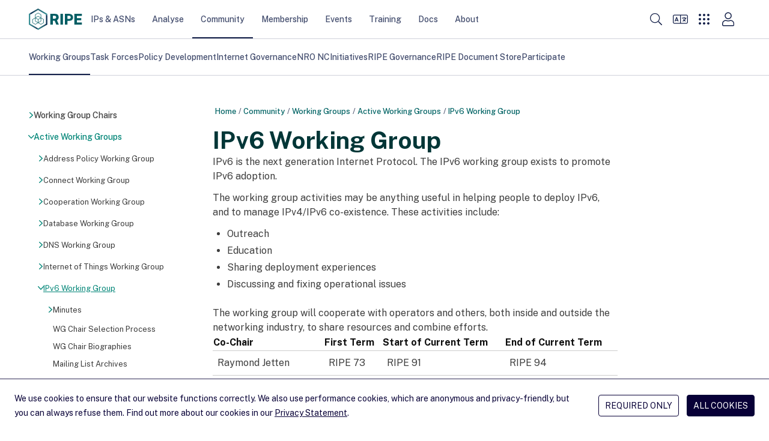

--- FILE ---
content_type: text/html; charset=utf-8
request_url: https://www.ripe.net/community/wg/active-wg/ipv6/
body_size: 22071
content:
<!DOCTYPE html>
<html lang="en">
  <head>
    <meta charset="UTF-8">
    <title>
      
        IPv6 Working Group &mdash; RIPE Network Coordination Centre
      
    </title>
    <meta name="viewport" content="width=device-width">
    
      <meta name="description" content="Following the progress of specification and implementation of IPv6.">
      <meta property="og:description" content="Following the progress of specification and implementation of IPv6.">
    
    <meta property="og:title" content="IPv6 Working Group">
    <meta property="og:type" content="website">
    <meta property="og:image" content="/static/images/logo.png">
    <meta property="og:site_name" content="RIPE Network Coordination Center">
    <meta property="og:url" content="https://www.ripe.net/community/wg/active-wg/ipv6/">
    <meta name="twitter:card" content="summary">
    <meta name="twitter:site" content="@ripencc">
    <link rel="canonical" href="https://www.ripe.net/community/wg/active-wg/ipv6/">
    
<link rel="shortcut icon" href="/static/favicons/favicon.svg">
<link rel="apple-touch-icon" sizes="180x180" href="/static/favicons/apple-touch-icon.png">
<link rel="icon" type="image/png" sizes="32x32" href="/static/favicons/favicon-32x32.png">
<link rel="icon" type="image/png" sizes="16x16" href="/static/favicons/favicon-16x16.png">
<link rel="manifest" href="/static/favicons/site.webmanifest">
<link rel="mask-icon" href="/static/favicons/safari-pinned-tab.svg" color='#131f48'>
<link rel="shortcut icon" href="/static/favicons/favicon.ico">
<meta name="msapplication-TileColor" content="#ffffff">
<meta name="msapplication-config" content="/static/favicons/browserconfig.xml">
<meta name="theme-color" content="#ffffff">

    <link rel="alternate" type="application/rss+xml" title="RIPE NCC News Feed" href="/news.xml">
    <link rel="alternate" type="application/rss+xml" title="RIPE NCC Events Feed" href="/events.xml">
    <link rel="alternate" type="application/rss+xml" title="RIPE NCC Member Updates Feed" href="/member_updates.xml">
    <link rel="alternate" type="application/rss+xml" title="Hackathons Feed" href="/hackathons.xml">
    <link rel="alternate" type="application/rss+xml" title="NOG Events Feed" href="/nog_events.xml">
    
    <link rel="me" href="https://mastodon.social/@ripencc">
    <link rel="preload" href="/static/fonts/public-sans-latin-normal.woff2" as="font" type="font/woff2" crossorigin="anonymous">
    <meta name="theme-color" content="#FFF" media="(prefers-color-scheme: light)">
    <meta name="theme-color" content="#303030" media="(prefers-color-scheme: dark)">
    <link rel="stylesheet" href="/static/CACHE/css/style.8b21cab90c2a.css" type="text/css">
    <script data-default-providers="brevo, carto, google, googlemaps, typeform, youtube" src="https://www-static.ripe.net/static/webcomponents/embed-consent-v1.1.6.min.js"></script>
    
    

    
    
      <script>
        var _paq = window._paq || [];
        _paq.push(['requireCookieConsent']);
        _paq.push(['trackPageView']);
        (function() {
          var u="https://www-analytics.ripe.net/";
          _paq.push(['setTrackerUrl', u+'matomo.php']);
          _paq.push(['setSiteId', '1']);
          var d=document, g=d.createElement('script'), s=d.getElementsByTagName('script')[0];
          g.type='text/javascript'; g.async=true; g.src=u+'matomo.js'; s.parentNode.insertBefore(g,s);
        })();
      </script>
    
  </head>
  <body>
    
<header class="bg-white">
  <a id="skip-nav" href="#content-core">Skip to main content</a>
  <div class="flex justify-between h-16 text-small container">
    <div class="flex items-center self-stretch justify-between w-full h-full" aria-label="Main navigation" role="navigation">

      <nav class="flex gap-8 lg:gap-12 items-center self-stretch" aria-label="Main navigation">
        <div class="header-logo">
          
            <a href="/" title="Go to homepage" class="block"><img class="h-9" src="/static/images/ripe-community-logo.svg" alt="RIPE Community logo"></a>
          
        </div>
        <div id="desktop-megamenu" class="hidden md:flex md:gap-1 lg:gap-3 md:self-stretch">
          
            
            
              <div class="main-nav-item">
                <a href="/manage-ips-and-asns/" class="md:px-1 lg:px-3.5 top-menu-item" data-item-id="4">IPs &amp; ASNs</a>
              </div>
            
            <div id="megamenu-section-4" class="top-16 left-0 z-30 fixed w-full h-full megamenu-section backdrop-blur-lg overflow-auto">
  <div class="bg-ncc-xlight absolute w-full mb-16 js-modal-container">
    <div class="container py-14">
      <div class="grid md:grid-cols-1 lg:grid-cols-4 gap-9">
        <div>
          <div class="text-h2-d text-ncc font-bold pb-4">IPs &amp; ASNs</div>
          <p class="text-neutral-soft p-small md:max-w-[74%]">
            We distribute Internet number resources to our members and provide tools to help them manage their allocations and assignments.
          </p>
          <span class="flex">
            <a href="/manage-ips-and-asns/" class="btn btn-secondary group bg-transparent flex">Visit page <i class="icon icon-tiny icon-arrow-right ml-1 bg-ncc-medium group-hover:bg-white"></i></a>
          </span>
        </div>
        <div class="col-span-3">
          <div class="gap-9 columns-3">
            
              <div class="flex flex-col gap-2 items-start self-stretch break-inside-avoid pb-9">
                <a class="megamenu-second-level-link" href="/manage-ips-and-asns/ipv4/">IPv4</a>
                <ul class="text-ncc-medium text-small flex flex-col gap-2 items-start self-stretch">
                  
                    <li>
                      <a href="/manage-ips-and-asns/ipv4/how-to-get-ipv4-addresses/">Request /24 Allocation</a>
                    </li>
                  
                    <li>
                      <a href="/manage-ips-and-asns/ipv4/ipv4-run-out/">IPv4 Run-out</a>
                    </li>
                  
                    <li>
                      <a href="/manage-ips-and-asns/ipv4/how-waiting-list-works/">How Does The IPv4 Waiting List Work?</a>
                    </li>
                  
                    <li>
                      <a href="/manage-ips-and-asns/ipv4/ipv4-transfer-request/">IPv4 Transfer Request</a>
                    </li>
                  
                    <li>
                      <a href="/manage-ips-and-asns/ipv4/ipv4-waiting-list/">IPv4 Waiting List</a>
                    </li>
                  
                </ul>
              </div>
            
              <div class="flex flex-col gap-2 items-start self-stretch break-inside-avoid pb-9">
                <a class="megamenu-second-level-link" href="/manage-ips-and-asns/ipv6/">IPv6</a>
                <ul class="text-ncc-medium text-small flex flex-col gap-2 items-start self-stretch">
                  
                    <li>
                      <a href="/manage-ips-and-asns/ipv6/request-ipv6/">Request IPv6</a>
                    </li>
                  
                    <li>
                      <a href="/manage-ips-and-asns/ipv6/ipv6-info-centre/">IPv6 Info Centre</a>
                    </li>
                  
                </ul>
              </div>
            
              <div class="flex flex-col gap-2 items-start self-stretch break-inside-avoid pb-9">
                <a class="megamenu-second-level-link" href="/manage-ips-and-asns/as-numbers/">AS Numbers</a>
                <ul class="text-ncc-medium text-small flex flex-col gap-2 items-start self-stretch">
                  
                    <li>
                      <a href="/manage-ips-and-asns/as-numbers/reassigning-as-numbers/">Reassigning Referenced AS Numbers</a>
                    </li>
                  
                </ul>
              </div>
            
              <div class="flex flex-col gap-2 items-start self-stretch break-inside-avoid pb-9">
                <a class="megamenu-second-level-link" href="/manage-ips-and-asns/db/">RIPE Database</a>
                <ul class="text-ncc-medium text-small flex flex-col gap-2 items-start self-stretch">
                  
                    <li>
                      <a href="/manage-ips-and-asns/db/whois/">Whois Search</a>
                    </li>
                  
                    <li>
                      <a href="/manage-ips-and-asns/db/webupdates/">Webupdates</a>
                    </li>
                  
                    <li>
                      <a href="/manage-ips-and-asns/db/support/">Database Support</a>
                    </li>
                  
                </ul>
              </div>
            
              <div class="flex flex-col gap-2 items-start self-stretch break-inside-avoid pb-9">
                <a class="megamenu-second-level-link" href="/manage-ips-and-asns/lir-portal/">LIR Portal</a>
                <ul class="text-ncc-medium text-small flex flex-col gap-2 items-start self-stretch">
                  
                </ul>
              </div>
            
              <div class="flex flex-col gap-2 items-start self-stretch break-inside-avoid pb-9">
                <a class="megamenu-second-level-link" href="/manage-ips-and-asns/dns/">DNS</a>
                <ul class="text-ncc-medium text-small flex flex-col gap-2 items-start self-stretch">
                  
                    <li>
                      <a href="/manage-ips-and-asns/dns/reverse-dns/">Reverse DNS</a>
                    </li>
                  
                    <li>
                      <a href="/manage-ips-and-asns/dns/dnssec/">DNSSEC</a>
                    </li>
                  
                </ul>
              </div>
            
              <div class="flex flex-col gap-2 items-start self-stretch break-inside-avoid pb-9">
                <a class="megamenu-second-level-link" href="/manage-ips-and-asns/resource-transfers-and-mergers/">Resource Transfers and Mergers</a>
                <ul class="text-ncc-medium text-small flex flex-col gap-2 items-start self-stretch">
                  
                    <li>
                      <a href="/manage-ips-and-asns/resource-transfers-and-mergers/inter-rir-transfers/">Inter-RIR Transfers</a>
                    </li>
                  
                    <li>
                      <a href="/manage-ips-and-asns/resource-transfers-and-mergers/mergers-and-acquisitions/">Mergers and Acquisitions</a>
                    </li>
                  
                </ul>
              </div>
            
              <div class="flex flex-col gap-2 items-start self-stretch break-inside-avoid pb-9">
                <a class="megamenu-second-level-link" href="/manage-ips-and-asns/legacy-resources/">Legacy Internet Resources</a>
                <ul class="text-ncc-medium text-small flex flex-col gap-2 items-start self-stretch">
                  
                    <li>
                      <a href="/manage-ips-and-asns/legacy-resources/legacy-internet-resources-documentation/">Documentation</a>
                    </li>
                  
                </ul>
              </div>
            
              <div class="flex flex-col gap-2 items-start self-stretch break-inside-avoid pb-9">
                <a class="megamenu-second-level-link" href="/manage-ips-and-asns/resource-management/">Documentation for Resource Management</a>
                <ul class="text-ncc-medium text-small flex flex-col gap-2 items-start self-stretch">
                  
                    <li>
                      <a href="/manage-ips-and-asns/resource-management/rpki/">Resource Public Key Infrastructure (RPKI)</a>
                    </li>
                  
                    <li>
                      <a href="/manage-ips-and-asns/resource-management/policy-implementation-status/">Policy Implementation</a>
                    </li>
                  
                    <li>
                      <a href="/manage-ips-and-asns/resource-management/assisted-registry-check/">Assisted Registry Check</a>
                    </li>
                  
                </ul>
              </div>
            
          </div>
        </div>
      </div>
      <span class="flex flex-col items-end">
        <button class="megamenu-close btn btn-secondary group bg-transparent flex">Close <i class="icon icon-cross ml-1 bg-ncc-medium group-hover:bg-white"></i></button>
      </span>
    </div>
  </div>
</div>

          
            
            
              <div class="main-nav-item">
                <a href="/analyse/" class="md:px-1 lg:px-3.5 top-menu-item" data-item-id="250">Analyse</a>
              </div>
            
            <div id="megamenu-section-250" class="top-16 left-0 z-30 fixed w-full h-full megamenu-section backdrop-blur-lg overflow-auto">
  <div class="bg-ncc-xlight absolute w-full mb-16 js-modal-container">
    <div class="container py-14">
      <div class="grid md:grid-cols-1 lg:grid-cols-4 gap-9">
        <div>
          <div class="text-h2-d text-ncc font-bold pb-4">Analyse</div>
          <p class="text-neutral-soft p-small md:max-w-[74%]">
            We collect a wide range of Internet data and provide statistics and tools you can use for your own operations and analyses.
          </p>
          <span class="flex">
            <a href="/analyse/" class="btn btn-secondary group bg-transparent flex">Visit page <i class="icon icon-tiny icon-arrow-right ml-1 bg-ncc-medium group-hover:bg-white"></i></a>
          </span>
        </div>
        <div class="col-span-3">
          <div class="gap-9 columns-3">
            
              <div class="flex flex-col gap-2 items-start self-stretch break-inside-avoid pb-9">
                <a class="megamenu-second-level-link" href="/analyse/statistics/">Statistics</a>
                <ul class="text-ncc-medium text-small flex flex-col gap-2 items-start self-stretch">
                  
                </ul>
              </div>
            
              <div class="flex flex-col gap-2 items-start self-stretch break-inside-avoid pb-9">
                <a class="megamenu-second-level-link" href="/analyse/internet-measurements/">Internet Measurements</a>
                <ul class="text-ncc-medium text-small flex flex-col gap-2 items-start self-stretch">
                  
                    <li>
                      <a href="/analyse/internet-measurements/ripe-atlas/">RIPE Atlas</a>
                    </li>
                  
                    <li>
                      <a href="/analyse/internet-measurements/ripestat/">RIPEstat</a>
                    </li>
                  
                    <li>
                      <a href="/analyse/internet-measurements/routing-information-service-ris/">RIS</a>
                    </li>
                  
                    <li>
                      <a href="/analyse/internet-measurements/ripe-ipmap/">RIPE IPMap</a>
                    </li>
                  
                    <li>
                      <a href="/analyse/internet-measurements/internet-traffic-maps/">Internet Traffic Maps</a>
                    </li>
                  
                    <li>
                      <a href="/analyse/internet-measurements/about-ripe-atlas/">Analyses and Use Cases</a>
                    </li>
                  
                    <li>
                      <a href="/analyse/internet-measurements/ixp-country-jedi/">IXP Country Jedi (Alpha)</a>
                    </li>
                  
                </ul>
              </div>
            
              <div class="flex flex-col gap-2 items-start self-stretch break-inside-avoid pb-9">
                <a class="megamenu-second-level-link" href="/analyse/dns/">DNS</a>
                <ul class="text-ncc-medium text-small flex flex-col gap-2 items-start self-stretch">
                  
                    <li>
                      <a href="/analyse/dns/k-root/">K-root</a>
                    </li>
                  
                    <li>
                      <a href="/analyse/dns/authdns/">AuthDNS</a>
                    </li>
                  
                    <li>
                      <a href="/analyse/dns/reverse-delegation-dns-zonecheck/">Reverse DNS Zonecheck</a>
                    </li>
                  
                    <li>
                      <a href="/analyse/dns/dnsmon/">DNS Monitoring Service (DNSMON)</a>
                    </li>
                  
                </ul>
              </div>
            
              <div class="flex flex-col gap-2 items-start self-stretch break-inside-avoid pb-9">
                <a class="megamenu-second-level-link" href="/analyse/raw-data-sets/">Raw Datasets</a>
                <ul class="text-ncc-medium text-small flex flex-col gap-2 items-start self-stretch">
                  
                    <li>
                      <a href="/analyse/raw-data-sets/ripe-atlas-raw-data-format/">RIPE Atlas Raw Data Format</a>
                    </li>
                  
                    <li>
                      <a href="/analyse/raw-data-sets/ripe-atlas-raw-data/">RIPE Atlas Raw Data</a>
                    </li>
                  
                    <li>
                      <a href="/analyse/raw-data-sets/ris-raw-dataset/">RIS Raw Data</a>
                    </li>
                  
                    <li>
                      <a href="/analyse/raw-data-sets/terms-conditions/">Terms and Conditions</a>
                    </li>
                  
                </ul>
              </div>
            
              <div class="flex flex-col gap-2 items-start self-stretch break-inside-avoid pb-9">
                <a class="megamenu-second-level-link" href="/analyse/archived-projects/">Archived Projects</a>
                <ul class="text-ncc-medium text-small flex flex-col gap-2 items-start self-stretch">
                  
                    <li>
                      <a href="/analyse/archived-projects/ris-tools-web-interfaces/">RIS Tools and Web Interfaces</a>
                    </li>
                  
                    <li>
                      <a href="/analyse/archived-projects/ttm/">TTM</a>
                    </li>
                  
                    <li>
                      <a href="/analyse/archived-projects/rrcc/">RRCC</a>
                    </li>
                  
                    <li>
                      <a href="/analyse/archived-projects/disi/">DISI</a>
                    </li>
                  
                    <li>
                      <a href="/analyse/archived-projects/irrtoolset/">IRRToolset</a>
                    </li>
                  
                    <li>
                      <a href="/analyse/archived-projects/rpsl/">Re-implementation Project</a>
                    </li>
                  
                    <li>
                      <a href="/analyse/archived-projects/dbconstat/">DBConstat</a>
                    </li>
                  
                </ul>
              </div>
            
              <div class="flex flex-col gap-2 items-start self-stretch break-inside-avoid pb-9">
                <a class="megamenu-second-level-link" href="/analyse/data-and-measurements-sponsorship/">Sponsorship</a>
                <ul class="text-ncc-medium text-small flex flex-col gap-2 items-start self-stretch">
                  
                </ul>
              </div>
            
          </div>
        </div>
      </div>
      <span class="flex flex-col items-end">
        <button class="megamenu-close btn btn-secondary group bg-transparent flex">Close <i class="icon icon-cross ml-1 bg-ncc-medium group-hover:bg-white"></i></button>
      </span>
    </div>
  </div>
</div>

          
            
            
              <div class="main-nav-item active">
                <a href="/community/" class="md:px-1 lg:px-3.5 top-menu-item" data-item-id="588">Community</a>
              </div>
            
            <div id="megamenu-section-588" class="top-16 left-0 z-30 fixed w-full h-full megamenu-section backdrop-blur-lg overflow-auto">
  <div class="bg-ncc-xlight absolute w-full mb-16 js-modal-container">
    <div class="container py-14">
      <div class="grid md:grid-cols-1 lg:grid-cols-4 gap-9">
        <div>
          <div class="text-h2-d text-ncc font-bold pb-4">Community</div>
          <p class="text-neutral-soft p-small md:max-w-[74%]">
            More information about RIPE
          </p>
          <span class="flex">
            <a href="/community/" class="btn btn-secondary group bg-transparent flex">Visit page <i class="icon icon-tiny icon-arrow-right ml-1 bg-ncc-medium group-hover:bg-white"></i></a>
          </span>
        </div>
        <div class="col-span-3">
          <div class="gap-9 columns-3">
            
              <div class="flex flex-col gap-2 items-start self-stretch break-inside-avoid pb-9">
                <a class="megamenu-second-level-link" href="/community/wg/">Working Groups</a>
                <ul class="text-ncc-medium text-small flex flex-col gap-2 items-start self-stretch">
                  
                    <li>
                      <a href="/community/wg/wg-chairs/">Working Group Chairs</a>
                    </li>
                  
                    <li>
                      <a href="/community/wg/active-wg/">Active Working Groups</a>
                    </li>
                  
                </ul>
              </div>
            
              <div class="flex flex-col gap-2 items-start self-stretch break-inside-avoid pb-9">
                <a class="megamenu-second-level-link" href="/community/tf/">Task Forces</a>
                <ul class="text-ncc-medium text-small flex flex-col gap-2 items-start self-stretch">
                  
                </ul>
              </div>
            
              <div class="flex flex-col gap-2 items-start self-stretch break-inside-avoid pb-9">
                <a class="megamenu-second-level-link" href="/community/policies/">Policy Development</a>
                <ul class="text-ncc-medium text-small flex flex-col gap-2 items-start self-stretch">
                  
                    <li>
                      <a href="/community/policies/policy-implementation-status/">Policy Implementation Status</a>
                    </li>
                  
                    <li>
                      <a href="/community/policies/current-proposals/">Current Policy Proposals</a>
                    </li>
                  
                </ul>
              </div>
            
              <div class="flex flex-col gap-2 items-start self-stretch break-inside-avoid pb-9">
                <a class="megamenu-second-level-link" href="/community/internet-governance/">Internet Governance</a>
                <ul class="text-ncc-medium text-small flex flex-col gap-2 items-start self-stretch">
                  
                    <li>
                      <a href="/community/internet-governance/internet-technical-community/">Internet Technical Community</a>
                    </li>
                  
                    <li>
                      <a href="/community/internet-governance/multi-stakeholder-engagement/">Multi-stakeholder Engagement</a>
                    </li>
                  
                    <li>
                      <a href="/community/internet-governance/internet-governance-news/">Internet Governance News</a>
                    </li>
                  
                </ul>
              </div>
            
              <div class="flex flex-col gap-2 items-start self-stretch break-inside-avoid pb-9">
                <a class="megamenu-second-level-link" href="/community/nro-nc/">NRO NC</a>
                <ul class="text-ncc-medium text-small flex flex-col gap-2 items-start self-stretch">
                  
                    <li>
                      <a href="/community/nro-nc/nro-nc/">About the NRO NC</a>
                    </li>
                  
                    <li>
                      <a href="/community/nro-nc/nro-nc-nominations-october-2025/">NRO NC Nominations - October 2025</a>
                    </li>
                  
                    <li>
                      <a href="/community/nro-nc/icp-2-review/">ICP-2 Review</a>
                    </li>
                  
                </ul>
              </div>
            
              <div class="flex flex-col gap-2 items-start self-stretch break-inside-avoid pb-9">
                <a class="megamenu-second-level-link" href="/community/community-initiatives/">Initiatives</a>
                <ul class="text-ncc-medium text-small flex flex-col gap-2 items-start self-stretch">
                  
                    <li>
                      <a href="/community/community-initiatives/raci/">Academic Cooperation (RACI)</a>
                    </li>
                  
                    <li>
                      <a href="/community/community-initiatives/ripe-fellowship/">RIPE Fellowship</a>
                    </li>
                  
                    <li>
                      <a href="/community/community-initiatives/diversity/">Diversity</a>
                    </li>
                  
                    <li>
                      <a href="/community/community-initiatives/cpf/">Community Projects Fund</a>
                    </li>
                  
                    <li>
                      <a href="/community/community-initiatives/rob-blokzijl-foundation/">Rob Blokzijl Foundation</a>
                    </li>
                  
                    <li>
                      <a href="/community/community-initiatives/support-community-initiatives/">Community Sponsorship</a>
                    </li>
                  
                </ul>
              </div>
            
              <div class="flex flex-col gap-2 items-start self-stretch break-inside-avoid pb-9">
                <a class="megamenu-second-level-link" href="/community/ripe-governance/">RIPE Governance</a>
                <ul class="text-ncc-medium text-small flex flex-col gap-2 items-start self-stretch">
                  
                    <li>
                      <a href="/community/ripe-governance/chair/">The RIPE Chair Team</a>
                    </li>
                  
                    <li>
                      <a href="/community/ripe-governance/code-of-conduct/">RIPE Code of Conduct</a>
                    </li>
                  
                    <li>
                      <a href="/community/ripe-governance/ripe-community-plenary/">RIPE Community Plenary</a>
                    </li>
                  
                    <li>
                      <a href="/community/ripe-governance/history/">The History of RIPE</a>
                    </li>
                  
                </ul>
              </div>
            
              <div class="flex flex-col gap-2 items-start self-stretch break-inside-avoid pb-9">
                <a class="megamenu-second-level-link" href="/community/ripe-document-store/">RIPE Document Store</a>
                <ul class="text-ncc-medium text-small flex flex-col gap-2 items-start self-stretch">
                  
                </ul>
              </div>
            
              <div class="flex flex-col gap-2 items-start self-stretch break-inside-avoid pb-9">
                <a class="megamenu-second-level-link" href="/community/participate/">Participate</a>
                <ul class="text-ncc-medium text-small flex flex-col gap-2 items-start self-stretch">
                  
                    <li>
                      <a href="/community/participate/how-to-participate/">How to Participate</a>
                    </li>
                  
                    <li>
                      <a href="/community/participate/ripe-mailing-lists/">RIPE Mailing Lists</a>
                    </li>
                  
                </ul>
              </div>
            
          </div>
        </div>
      </div>
      <span class="flex flex-col items-end">
        <button class="megamenu-close btn btn-secondary group bg-transparent flex">Close <i class="icon icon-cross ml-1 bg-ncc-medium group-hover:bg-white"></i></button>
      </span>
    </div>
  </div>
</div>

          
            
            
              <div class="main-nav-item">
                <a href="/membership/" class="md:px-1 lg:px-3.5 top-menu-item" data-item-id="442">Membership</a>
              </div>
            
            <div id="megamenu-section-442" class="top-16 left-0 z-30 fixed w-full h-full megamenu-section backdrop-blur-lg overflow-auto">
  <div class="bg-ncc-xlight absolute w-full mb-16 js-modal-container">
    <div class="container py-14">
      <div class="grid md:grid-cols-1 lg:grid-cols-4 gap-9">
        <div>
          <div class="text-h2-d text-ncc font-bold pb-4">Membership</div>
          <p class="text-neutral-soft p-small md:max-w-[74%]">
            Get information about your membership, the benefits you get and how you can participate and shape RIPE NCC&#x27;s activities.
          </p>
          <span class="flex">
            <a href="/membership/" class="btn btn-secondary group bg-transparent flex">Visit page <i class="icon icon-tiny icon-arrow-right ml-1 bg-ncc-medium group-hover:bg-white"></i></a>
          </span>
        </div>
        <div class="col-span-3">
          <div class="gap-9 columns-3">
            
              <div class="flex flex-col gap-2 items-start self-stretch break-inside-avoid pb-9">
                <a class="megamenu-second-level-link" href="/membership/member-support/">RIPE NCC Membership</a>
                <ul class="text-ncc-medium text-small flex flex-col gap-2 items-start self-stretch">
                  
                    <li>
                      <a href="/membership/member-support/become-a-member/">Become a Member</a>
                    </li>
                  
                    <li>
                      <a href="/membership/member-support/lir-basics/">LIR Basics for Members</a>
                    </li>
                  
                    <li>
                      <a href="/membership/member-support/ripe-ncc-access/">RIPE NCC Access</a>
                    </li>
                  
                    <li>
                      <a href="/membership/member-support/surveys/">RIPE NCC Surveys</a>
                    </li>
                  
                </ul>
              </div>
            
              <div class="flex flex-col gap-2 items-start self-stretch break-inside-avoid pb-9">
                <a class="megamenu-second-level-link" href="/membership/gm/">General Meetings</a>
                <ul class="text-ncc-medium text-small flex flex-col gap-2 items-start self-stretch">
                  
                    <li>
                      <a href="/membership/gm/general-meeting-oct-2025/">General Meeting October 2025</a>
                    </li>
                  
                </ul>
              </div>
            
              <div class="flex flex-col gap-2 items-start self-stretch break-inside-avoid pb-9">
                <a class="megamenu-second-level-link" href="/membership/payment/">Billing, Payment and Fees</a>
                <ul class="text-ncc-medium text-small flex flex-col gap-2 items-start self-stretch">
                  
                    <li>
                      <a href="/membership/payment/charging-schemes/">Charging Schemes</a>
                    </li>
                  
                    <li>
                      <a href="/membership/payment/ripe-ncc-billing-procedure-2026/">Billing Procedure 2026</a>
                    </li>
                  
                    <li>
                      <a href="/membership/payment/ripe-ncc-billing-procedure-2025/">Billing Procedure 2025</a>
                    </li>
                  
                    <li>
                      <a href="/membership/payment/tax/">Tax Information</a>
                    </li>
                  
                    <li>
                      <a href="/membership/payment/financial-information/">Financial Information</a>
                    </li>
                  
                </ul>
              </div>
            
              <div class="flex flex-col gap-2 items-start self-stretch break-inside-avoid pb-9">
                <a class="megamenu-second-level-link" href="/membership/ripe-ncc-organisational-documents/">RIPE NCC Organisational Documents</a>
                <ul class="text-ncc-medium text-small flex flex-col gap-2 items-start self-stretch">
                  
                    <li>
                      <a href="/membership/ripe-ncc-organisational-documents/budgets/">Activity Plan and Budget</a>
                    </li>
                  
                    <li>
                      <a href="/membership/ripe-ncc-organisational-documents/reports/">Annual Reports</a>
                    </li>
                  
                    <li>
                      <a href="/membership/ripe-ncc-organisational-documents/charging-schemes/">Charging Schemes</a>
                    </li>
                  
                    <li>
                      <a href="/membership/ripe-ncc-organisational-documents/financial-reports/">Financial Reports</a>
                    </li>
                  
                </ul>
              </div>
            
              <div class="flex flex-col gap-2 items-start self-stretch break-inside-avoid pb-9">
                <a class="megamenu-second-level-link" href="/membership/mail/">Join a Discussion</a>
                <ul class="text-ncc-medium text-small flex flex-col gap-2 items-start self-stretch">
                  
                    <li>
                      <a href="/membership/mail/ripe-ncc-mailing-lists/">Membership Mailing Lists</a>
                    </li>
                  
                    <li>
                      <a href="/membership/mail/ripe-mailing-lists/">RIPE Mailing Lists</a>
                    </li>
                  
                    <li>
                      <a href="/membership/mail/member-and-community-consultations/">Consultations</a>
                    </li>
                  
                </ul>
              </div>
            
              <div class="flex flex-col gap-2 items-start self-stretch break-inside-avoid pb-9">
                <a class="megamenu-second-level-link" href="/membership/ripe-ncc-forum/">RIPE NCC Forum</a>
                <ul class="text-ncc-medium text-small flex flex-col gap-2 items-start self-stretch">
                  
                </ul>
              </div>
            
          </div>
        </div>
      </div>
      <span class="flex flex-col items-end">
        <button class="megamenu-close btn btn-secondary group bg-transparent flex">Close <i class="icon icon-cross ml-1 bg-ncc-medium group-hover:bg-white"></i></button>
      </span>
    </div>
  </div>
</div>

          
            
            
              <div class="main-nav-item">
                <a href="/meetings/" class="md:px-1 lg:px-3.5 top-menu-item" data-item-id="1588">Events</a>
              </div>
            
            <div id="megamenu-section-1588" class="top-16 left-0 z-30 fixed w-full h-full megamenu-section backdrop-blur-lg overflow-auto">
  <div class="bg-ncc-xlight absolute w-full mb-16 js-modal-container">
    <div class="container py-14">
      <div class="grid md:grid-cols-1 lg:grid-cols-4 gap-9">
        <div>
          <div class="text-h2-d text-ncc font-bold pb-4">Events</div>
          <p class="text-neutral-soft p-small md:max-w-[74%]">
            The RIPE community carries out much of its work through mailing lists, but face-to-face meetings are equally important.
          </p>
          <span class="flex">
            <a href="/meetings/" class="btn btn-secondary group bg-transparent flex">Visit page <i class="icon icon-tiny icon-arrow-right ml-1 bg-ncc-medium group-hover:bg-white"></i></a>
          </span>
        </div>
        <div class="col-span-3">
          <div class="gap-9 columns-3">
            
              <div class="flex flex-col gap-2 items-start self-stretch break-inside-avoid pb-9">
                <a class="megamenu-second-level-link" href="/meetings/ripe-meetings/">RIPE Meetings</a>
                <ul class="text-ncc-medium text-small flex flex-col gap-2 items-start self-stretch">
                  
                    <li>
                      <a href="/meetings/ripe-meetings/presenting-at-a-ripe-meeting/">Presenting at a RIPE Meeting</a>
                    </li>
                  
                    <li>
                      <a href="/meetings/ripe-meetings/pc/">Programme Committee</a>
                    </li>
                  
                    <li>
                      <a href="/meetings/ripe-meetings/upcoming-ripe-meetings/">Upcoming RIPE Meetings</a>
                    </li>
                  
                    <li>
                      <a href="/meetings/ripe-meetings/archive/">Previous RIPE Meetings</a>
                    </li>
                  
                </ul>
              </div>
            
              <div class="flex flex-col gap-2 items-start self-stretch break-inside-avoid pb-9">
                <a class="megamenu-second-level-link" href="/meetings/regional-meetings/">Regional Meetings</a>
                <ul class="text-ncc-medium text-small flex flex-col gap-2 items-start self-stretch">
                  
                    <li>
                      <a href="/meetings/regional-meetings/capif/">CAPIF</a>
                    </li>
                  
                    <li>
                      <a href="/meetings/regional-meetings/menog/">MENOG</a>
                    </li>
                  
                    <li>
                      <a href="/meetings/regional-meetings/see/">SEE</a>
                    </li>
                  
                    <li>
                      <a href="/meetings/regional-meetings/ripe-ncc-days/">RIPE NCC Days</a>
                    </li>
                  
                    <li>
                      <a href="/meetings/regional-meetings/next-regional-meetings/">Next Regional Meetings</a>
                    </li>
                  
                </ul>
              </div>
            
              <div class="flex flex-col gap-2 items-start self-stretch break-inside-avoid pb-9">
                <a class="megamenu-second-level-link" href="/meetings/roundtable/">Roundtable Meetings</a>
                <ul class="text-ncc-medium text-small flex flex-col gap-2 items-start self-stretch">
                  
                    <li>
                      <a href="/meetings/roundtable/previous-meetings/">Previous Meetings</a>
                    </li>
                  
                </ul>
              </div>
            
              <div class="flex flex-col gap-2 items-start self-stretch break-inside-avoid pb-9">
                <a class="megamenu-second-level-link" href="/meetings/general-meetings/">General Meetings</a>
                <ul class="text-ncc-medium text-small flex flex-col gap-2 items-start self-stretch">
                  
                </ul>
              </div>
            
              <div class="flex flex-col gap-2 items-start self-stretch break-inside-avoid pb-9">
                <a class="megamenu-second-level-link" href="/meetings/open-house/">Open House</a>
                <ul class="text-ncc-medium text-small flex flex-col gap-2 items-start self-stretch">
                  
                    <li>
                      <a href="/meetings/open-house/previous-events/">Previous Events</a>
                    </li>
                  
                </ul>
              </div>
            
              <div class="flex flex-col gap-2 items-start self-stretch break-inside-avoid pb-9">
                <a class="megamenu-second-level-link" href="/meetings/internet-measurement-day/">Internet Measurement Day</a>
                <ul class="text-ncc-medium text-small flex flex-col gap-2 items-start self-stretch">
                  
                    <li>
                      <a href="/meetings/internet-measurement-day/imd-tajikistan/">Tajikistan</a>
                    </li>
                  
                </ul>
              </div>
            
              <div class="flex flex-col gap-2 items-start self-stretch break-inside-avoid pb-9">
                <a class="megamenu-second-level-link" href="/meetings/hackathons/">Hackathons</a>
                <ul class="text-ncc-medium text-small flex flex-col gap-2 items-start self-stretch">
                  
                </ul>
              </div>
            
              <div class="flex flex-col gap-2 items-start self-stretch break-inside-avoid pb-9">
                <a class="megamenu-second-level-link" href="/meetings/calendar/">Events Calendar</a>
                <ul class="text-ncc-medium text-small flex flex-col gap-2 items-start self-stretch">
                  
                </ul>
              </div>
            
              <div class="flex flex-col gap-2 items-start self-stretch break-inside-avoid pb-9">
                <a class="megamenu-second-level-link" href="/meetings/event-sponsorship/">Event Sponsorship</a>
                <ul class="text-ncc-medium text-small flex flex-col gap-2 items-start self-stretch">
                  
                </ul>
              </div>
            
          </div>
        </div>
      </div>
      <span class="flex flex-col items-end">
        <button class="megamenu-close btn btn-secondary group bg-transparent flex">Close <i class="icon icon-cross ml-1 bg-ncc-medium group-hover:bg-white"></i></button>
      </span>
    </div>
  </div>
</div>

          
            
            
              <div class="main-nav-item">
                <a href="/training/" class="md:px-1 lg:px-3.5 top-menu-item" data-item-id="5589">Training</a>
              </div>
            
            <div id="megamenu-section-5589" class="top-16 left-0 z-30 fixed w-full h-full megamenu-section backdrop-blur-lg overflow-auto">
  <div class="bg-ncc-xlight absolute w-full mb-16 js-modal-container">
    <div class="container py-14">
      <div class="grid md:grid-cols-1 lg:grid-cols-4 gap-9">
        <div>
          <div class="text-h2-d text-ncc font-bold pb-4">Training</div>
          <p class="text-neutral-soft p-small md:max-w-[74%]">
            The RIPE NCC has three decades of experience in offering technical trainings on the RIPE Database, IPv6, BGP and routing security and more.
          </p>
          <span class="flex">
            <a href="/training/" class="btn btn-secondary group bg-transparent flex">Visit page <i class="icon icon-tiny icon-arrow-right ml-1 bg-ncc-medium group-hover:bg-white"></i></a>
          </span>
        </div>
        <div class="col-span-3">
          <div class="gap-9 columns-3">
            
              <div class="flex flex-col gap-2 items-start self-stretch break-inside-avoid pb-9">
                <a class="megamenu-second-level-link" href="/training/in-person-training-courses/">In-Person Training Courses</a>
                <ul class="text-ncc-medium text-small flex flex-col gap-2 items-start self-stretch">
                  
                    <li>
                      <a href="/training/in-person-training-courses/upcoming-training-courses/">Upcoming Training Courses</a>
                    </li>
                  
                    <li>
                      <a href="/training/in-person-training-courses/host-a-training-course/">Host a Training Course</a>
                    </li>
                  
                    <li>
                      <a href="/training/in-person-training-courses/material/">Training Material</a>
                    </li>
                  
                </ul>
              </div>
            
              <div class="flex flex-col gap-2 items-start self-stretch break-inside-avoid pb-9">
                <a class="megamenu-second-level-link" href="/training/webinars/">Webinars</a>
                <ul class="text-ncc-medium text-small flex flex-col gap-2 items-start self-stretch">
                  
                    <li>
                      <a href="/training/webinars/webinar-recordings/">Webinar Recordings</a>
                    </li>
                  
                </ul>
              </div>
            
              <div class="flex flex-col gap-2 items-start self-stretch break-inside-avoid pb-9">
                <a class="megamenu-second-level-link" href="/training/ripe-ncc-academy/">RIPE NCC Academy</a>
                <ul class="text-ncc-medium text-small flex flex-col gap-2 items-start self-stretch">
                  
                </ul>
              </div>
            
              <div class="flex flex-col gap-2 items-start self-stretch break-inside-avoid pb-9">
                <a class="megamenu-second-level-link" href="/training/ripe-ncc-certified-professionals/">Certified Professionals</a>
                <ul class="text-ncc-medium text-small flex flex-col gap-2 items-start self-stretch">
                  
                    <li>
                      <a href="/training/ripe-ncc-certified-professionals/schedule-exam/">Schedule an Exam</a>
                    </li>
                  
                    <li>
                      <a href="/training/ripe-ncc-certified-professionals/bgp-security-associate/">BGP Security Associate</a>
                    </li>
                  
                    <li>
                      <a href="/training/ripe-ncc-certified-professionals/ipv6-fundamentals-analyst/">IPv6 Fundamentals - Analyst</a>
                    </li>
                  
                    <li>
                      <a href="/training/ripe-ncc-certified-professionals/ipv6-security-expert/">IPv6 Security Expert</a>
                    </li>
                  
                    <li>
                      <a href="/training/ripe-ncc-certified-professionals/local-internet-registry-lir-fundamentals/">Local Internet Registry (LIR) Fundamentals</a>
                    </li>
                  
                    <li>
                      <a href="/training/ripe-ncc-certified-professionals/ripe-database-associate/">RIPE Database Associate</a>
                    </li>
                  
                    <li>
                      <a href="/training/ripe-ncc-certified-professionals/practical-information/">Practical Information</a>
                    </li>
                  
                    <li>
                      <a href="/training/ripe-ncc-certified-professionals/exam-vouchers/">Exam Vouchers</a>
                    </li>
                  
                </ul>
              </div>
            
              <div class="flex flex-col gap-2 items-start self-stretch break-inside-avoid pb-9">
                <a class="megamenu-second-level-link" href="/training/videos/">Videos</a>
                <ul class="text-ncc-medium text-small flex flex-col gap-2 items-start self-stretch">
                  
                </ul>
              </div>
            
          </div>
        </div>
      </div>
      <span class="flex flex-col items-end">
        <button class="megamenu-close btn btn-secondary group bg-transparent flex">Close <i class="icon icon-cross ml-1 bg-ncc-medium group-hover:bg-white"></i></button>
      </span>
    </div>
  </div>
</div>

          
            
            
              <div class="main-nav-item">
                <a href="/publications/" class="md:px-1 lg:px-3.5 top-menu-item" data-item-id="5786">Docs</a>
              </div>
            
            <div id="megamenu-section-5786" class="top-16 left-0 z-30 fixed w-full h-full megamenu-section backdrop-blur-lg overflow-auto">
  <div class="bg-ncc-xlight absolute w-full mb-16 js-modal-container">
    <div class="container py-14">
      <div class="grid md:grid-cols-1 lg:grid-cols-4 gap-9">
        <div>
          <div class="text-h2-d text-ncc font-bold pb-4">Docs</div>
          <p class="text-neutral-soft p-small md:max-w-[74%]">
            Find the documents that you need from the RIPE Document Store, the RIPE NCC&#x27;s technical documentation and IPv6 resources.
          </p>
          <span class="flex">
            <a href="/publications/" class="btn btn-secondary group bg-transparent flex">Visit page <i class="icon icon-tiny icon-arrow-right ml-1 bg-ncc-medium group-hover:bg-white"></i></a>
          </span>
        </div>
        <div class="col-span-3">
          <div class="gap-9 columns-3">
            
              <div class="flex flex-col gap-2 items-start self-stretch break-inside-avoid pb-9">
                <a class="megamenu-second-level-link" href="/publications/docs/">RIPE Document Store</a>
                <ul class="text-ncc-medium text-small flex flex-col gap-2 items-start self-stretch">
                  
                    <li>
                      <a href="/publications/docs/all-ripe-documents-by-number/">RIPE Documents by Number</a>
                    </li>
                  
                    <li>
                      <a href="/publications/docs/ripe-documents/">RIPE Documents by Category</a>
                    </li>
                  
                    <li>
                      <a href="/publications/docs/ripe-policies/">RIPE Policies</a>
                    </li>
                  
                </ul>
              </div>
            
              <div class="flex flex-col gap-2 items-start self-stretch break-inside-avoid pb-9">
                <a class="megamenu-second-level-link" href="/publications/documentation/">Documentation</a>
                <ul class="text-ncc-medium text-small flex flex-col gap-2 items-start self-stretch">
                  
                    <li>
                      <a href="/publications/documentation/developer-documentation/">Developer Documentation</a>
                    </li>
                  
                    <li>
                      <a href="/publications/documentation/quarterly-planning/">Quarterly Plans</a>
                    </li>
                  
                    <li>
                      <a href="/publications/documentation/ripe-atlas/">RIPE Atlas Documentation</a>
                    </li>
                  
                    <li>
                      <a href="/publications/documentation/ripe-database-documentation/">RIPE Database Documentation</a>
                    </li>
                  
                    <li>
                      <a href="/publications/documentation/ris-documentation/">RIS Documentation</a>
                    </li>
                  
                    <li>
                      <a href="/publications/documentation/ripe-ipmap-documentation/">RIPE IPmap Documentation</a>
                    </li>
                  
                    <li>
                      <a href="/publications/documentation/ripestat-documentation/">RIPEstat Documentation</a>
                    </li>
                  
                    <li>
                      <a href="/publications/documentation/disclosures-and-reports/">Disclosures and Reports</a>
                    </li>
                  
                </ul>
              </div>
            
              <div class="flex flex-col gap-2 items-start self-stretch break-inside-avoid pb-9">
                <a class="megamenu-second-level-link" href="/publications/ipv6-info-centre/">IPv6 Info Centre</a>
                <ul class="text-ncc-medium text-small flex flex-col gap-2 items-start self-stretch">
                  
                    <li>
                      <a href="/publications/ipv6-info-centre/about-ipv6/">About IPv6</a>
                    </li>
                  
                    <li>
                      <a href="/publications/ipv6-info-centre/deployment-planning/">Deploy IPv6 Now</a>
                    </li>
                  
                    <li>
                      <a href="/publications/ipv6-info-centre/statistics-and-tools/">Statistics and Tools</a>
                    </li>
                  
                    <li>
                      <a href="/publications/ipv6-info-centre/training-and-materials/">Training and Materials</a>
                    </li>
                  
                    <li>
                      <a href="/publications/ipv6-info-centre/ipv6-documents/">Documents</a>
                    </li>
                  
                    <li>
                      <a href="/publications/ipv6-info-centre/ipv6-community/">Community</a>
                    </li>
                  
                </ul>
              </div>
            
              <div class="flex flex-col gap-2 items-start self-stretch break-inside-avoid pb-9">
                <a class="megamenu-second-level-link" href="/publications/ripe-labs/">RIPE Labs</a>
                <ul class="text-ncc-medium text-small flex flex-col gap-2 items-start self-stretch">
                  
                </ul>
              </div>
            
          </div>
        </div>
      </div>
      <span class="flex flex-col items-end">
        <button class="megamenu-close btn btn-secondary group bg-transparent flex">Close <i class="icon icon-cross ml-1 bg-ncc-medium group-hover:bg-white"></i></button>
      </span>
    </div>
  </div>
</div>

          
            
            
              <div class="main-nav-item">
                <a href="/about-us/" class="md:px-1 lg:px-3.5 top-menu-item" data-item-id="7606">About</a>
              </div>
            
            <div id="megamenu-section-7606" class="top-16 left-0 z-30 fixed w-full h-full megamenu-section backdrop-blur-lg overflow-auto">
  <div class="bg-ncc-xlight absolute w-full mb-16 js-modal-container">
    <div class="container py-14">
      <div class="grid md:grid-cols-1 lg:grid-cols-4 gap-9">
        <div>
          <div class="text-h2-d text-ncc font-bold pb-4">About</div>
          <p class="text-neutral-soft p-small md:max-w-[74%]">
            We&#x27;re a not-for-profit membership association, a Regional Internet Registry and the secretariat for the RIPE community supporting the Internet.
          </p>
          <span class="flex">
            <a href="/about-us/" class="btn btn-secondary group bg-transparent flex">Visit page <i class="icon icon-tiny icon-arrow-right ml-1 bg-ncc-medium group-hover:bg-white"></i></a>
          </span>
        </div>
        <div class="col-span-3">
          <div class="gap-9 columns-3">
            
              <div class="flex flex-col gap-2 items-start self-stretch break-inside-avoid pb-9">
                <a class="megamenu-second-level-link" href="/about-us/what-we-do/">What We Do</a>
                <ul class="text-ncc-medium text-small flex flex-col gap-2 items-start self-stretch">
                  
                    <li>
                      <a href="/about-us/what-we-do/regional-internet-registry/">Regional Internet Registry</a>
                    </li>
                  
                    <li>
                      <a href="/about-us/what-we-do/ripe-ncc-service-region/">RIPE NCC Service Region</a>
                    </li>
                  
                    <li>
                      <a href="/about-us/what-we-do/coordination-function/">Coordination Function</a>
                    </li>
                  
                    <li>
                      <a href="/about-us/what-we-do/statistics/">Statistics</a>
                    </li>
                  
                    <li>
                      <a href="/about-us/what-we-do/transition-to-ipv6/">Transition to IPv6</a>
                    </li>
                  
                    <li>
                      <a href="/about-us/what-we-do/list-of-ripe-ncc-services/">List of RIPE NCC Services</a>
                    </li>
                  
                    <li>
                      <a href="/about-us/what-we-do/user-research/">User Research</a>
                    </li>
                  
                </ul>
              </div>
            
              <div class="flex flex-col gap-2 items-start self-stretch break-inside-avoid pb-9">
                <a class="megamenu-second-level-link" href="/about-us/staff/">Staff</a>
                <ul class="text-ncc-medium text-small flex flex-col gap-2 items-start self-stretch">
                  
                    <li>
                      <a href="/about-us/staff/structure/">RIPE NCC Staff</a>
                    </li>
                  
                    <li>
                      <a href="/about-us/staff/careers-at-the-ripe-ncc/">Careers at the RIPE NCC</a>
                    </li>
                  
                </ul>
              </div>
            
              <div class="flex flex-col gap-2 items-start self-stretch break-inside-avoid pb-9">
                <a class="megamenu-second-level-link" href="/about-us/executive-board/">Executive Board</a>
                <ul class="text-ncc-medium text-small flex flex-col gap-2 items-start self-stretch">
                  
                    <li>
                      <a href="/about-us/executive-board/ripe-ncc-executive-board-functions-and-expectations/">Functions and Expectations </a>
                    </li>
                  
                    <li>
                      <a href="/about-us/executive-board/minutes/">Minutes from Executive Board Meetings</a>
                    </li>
                  
                </ul>
              </div>
            
              <div class="flex flex-col gap-2 items-start self-stretch break-inside-avoid pb-9">
                <a class="megamenu-second-level-link" href="/about-us/financial-information/">Financial Information</a>
                <ul class="text-ncc-medium text-small flex flex-col gap-2 items-start self-stretch">
                  
                    <li>
                      <a href="/about-us/financial-information/current-charging-scheme/">Current Charging Scheme</a>
                    </li>
                  
                    <li>
                      <a href="/about-us/financial-information/current-billing-procedure/">Current Billing Procedure</a>
                    </li>
                  
                </ul>
              </div>
            
              <div class="flex flex-col gap-2 items-start self-stretch break-inside-avoid pb-9">
                <a class="megamenu-second-level-link" href="/about-us/press-centre/">Press Centre</a>
                <ul class="text-ncc-medium text-small flex flex-col gap-2 items-start self-stretch">
                  
                    <li>
                      <a href="/about-us/press-centre/ripe-ncc-in-the-news/">RIPE NCC in the News</a>
                    </li>
                  
                    <li>
                      <a href="/about-us/press-centre/publications/">Publications and Presentations</a>
                    </li>
                  
                    <li>
                      <a href="/about-us/press-centre/press-releases/">Press Releases</a>
                    </li>
                  
                    <li>
                      <a href="/about-us/press-centre/press-photos/">Press Quality Photos</a>
                    </li>
                  
                </ul>
              </div>
            
              <div class="flex flex-col gap-2 items-start self-stretch break-inside-avoid pb-9">
                <a class="megamenu-second-level-link" href="/about-us/legal/">Legal</a>
                <ul class="text-ncc-medium text-small flex flex-col gap-2 items-start self-stretch">
                  
                    <li>
                      <a href="/about-us/legal/arbitration/">Arbitration</a>
                    </li>
                  
                    <li>
                      <a href="/about-us/legal/corporate-governance/">Corporate Governance</a>
                    </li>
                  
                    <li>
                      <a href="/about-us/legal/internet-number-resources/">Internet Number Resources</a>
                    </li>
                  
                    <li>
                      <a href="/about-us/legal/other-ripe-ncc-services-documents/">Other RIPE NCC Services</a>
                    </li>
                  
                    <li>
                      <a href="/about-us/legal/information-for-law-enforcement-agencies/">Information for LEA</a>
                    </li>
                  
                </ul>
              </div>
            
              <div class="flex flex-col gap-2 items-start self-stretch break-inside-avoid pb-9">
                <a class="megamenu-second-level-link" href="/about-us/news/">News</a>
                <ul class="text-ncc-medium text-small flex flex-col gap-2 items-start self-stretch">
                  
                    <li>
                      <a href="/about-us/news/feeds/">RSS News Feeds</a>
                    </li>
                  
                    <li>
                      <a href="/about-us/news/member-updates/">RIPE NCC Member Updates</a>
                    </li>
                  
                </ul>
              </div>
            
              <div class="flex flex-col gap-2 items-start self-stretch break-inside-avoid pb-9">
                <a class="megamenu-second-level-link" href="/about-us/support/">Support</a>
                <ul class="text-ncc-medium text-small flex flex-col gap-2 items-start self-stretch">
                  
                    <li>
                      <a href="/about-us/support/contact/">Contact Us</a>
                    </li>
                  
                    <li>
                      <a href="/about-us/support/abuse/">Spam, Hacking and Phishing</a>
                    </li>
                  
                    <li>
                      <a href="/about-us/support/service-and-security-announcements/">Service and Security Announcements</a>
                    </li>
                  
                </ul>
              </div>
            
              <div class="flex flex-col gap-2 items-start self-stretch break-inside-avoid pb-9">
                <a class="megamenu-second-level-link" href="/about-us/ripe-ncc-middle-east-fz-llc/">RIPE NCC Middle East</a>
                <ul class="text-ncc-medium text-small flex flex-col gap-2 items-start self-stretch">
                  
                </ul>
              </div>
            
          </div>
        </div>
      </div>
      <span class="flex flex-col items-end">
        <button class="megamenu-close btn btn-secondary group bg-transparent flex">Close <i class="icon icon-cross ml-1 bg-ncc-medium group-hover:bg-white"></i></button>
      </span>
    </div>
  </div>
</div>

          
            
            
            <div id="megamenu-section-9287" class="top-16 left-0 z-30 fixed w-full h-full megamenu-section backdrop-blur-lg overflow-auto">
  <div class="bg-ncc-xlight absolute w-full mb-16 js-modal-container">
    <div class="container py-14">
      <div class="grid md:grid-cols-1 lg:grid-cols-4 gap-9">
        <div>
          <div class="text-h2-d text-ncc font-bold pb-4">Languages</div>
          <p class="text-neutral-soft p-small md:max-w-[74%]">
            Find information about the RIPE NCC translated into eight languages. Use the menu to read text in Arabic, Spanish, Farsi, French, Italian, Turkish, Ukrainian and Russian.
          </p>
          <span class="flex">
            <a href="/languages/" class="btn btn-secondary group bg-transparent flex">Visit page <i class="icon icon-tiny icon-arrow-right ml-1 bg-ncc-medium group-hover:bg-white"></i></a>
          </span>
        </div>
        <div class="col-span-3">
          <div class="gap-9 columns-3">
            
              <div class="flex flex-col gap-2 items-start self-stretch break-inside-avoid pb-9">
                <a class="megamenu-second-level-link" href="/languages/en/">English</a>
                <ul class="text-ncc-medium text-small flex flex-col gap-2 items-start self-stretch">
                  
                    <li>
                      <a href="/languages/en/membership/">How to Become a Member</a>
                    </li>
                  
                    <li>
                      <a href="/languages/en/billing/">Billing, Fees and Payments</a>
                    </li>
                  
                    <li>
                      <a href="/languages/en/resources/">How to Get IP Addresses</a>
                    </li>
                  
                    <li>
                      <a href="/languages/en/transfers/">How to Transfer IP Addresses and ASNs</a>
                    </li>
                  
                    <li>
                      <a href="/languages/en/participation/">How to get involved at the RIPE NCC</a>
                    </li>
                  
                    <li>
                      <a href="/languages/en/governance/">How the RIPE NCC is Run</a>
                    </li>
                  
                    <li>
                      <a href="/languages/en/abuse/">How to Find Abuse Contact Information</a>
                    </li>
                  
                    <li>
                      <a href="/languages/en/training/">Training and Certification</a>
                    </li>
                  
                </ul>
              </div>
            
              <div class="flex flex-col gap-2 items-start self-stretch break-inside-avoid pb-9">
                <a class="megamenu-second-level-link" href="/languages/tr/">Türkçe</a>
                <ul class="text-ncc-medium text-small flex flex-col gap-2 items-start self-stretch">
                  
                    <li>
                      <a href="/languages/tr/membership/">RIPE NCC’ye Nasıl Üye Olabilirsiniz?</a>
                    </li>
                  
                    <li>
                      <a href="/languages/tr/billing/">Faturalandırma, Ücretler ve Ödemeler</a>
                    </li>
                  
                    <li>
                      <a href="/languages/tr/resources/">IP Adresleri Nasıl Alınır</a>
                    </li>
                  
                    <li>
                      <a href="/languages/tr/transfers/">IP Adreslerinin ve ASN&#x27;lerin Aktarılması</a>
                    </li>
                  
                    <li>
                      <a href="/languages/tr/participation/">RIPE NCC’nin faaliyetlerinde nasıl yer alınır</a>
                    </li>
                  
                    <li>
                      <a href="/languages/tr/governance/">RIPE NCC Nasıl Çalışır</a>
                    </li>
                  
                    <li>
                      <a href="/languages/tr/abuse/">Kötüye Kullanımdan Sorumlu İrtibat Kişisinin Bilgileri Nasıl Bulunur?</a>
                    </li>
                  
                    <li>
                      <a href="/languages/tr/training/">Eğitim ve Sertifikalar</a>
                    </li>
                  
                </ul>
              </div>
            
              <div class="flex flex-col gap-2 items-start self-stretch break-inside-avoid pb-9">
                <a class="megamenu-second-level-link" href="/languages/es/">Español</a>
                <ul class="text-ncc-medium text-small flex flex-col gap-2 items-start self-stretch">
                  
                    <li>
                      <a href="/languages/es/membership/">Cómo hacerse miembro</a>
                    </li>
                  
                    <li>
                      <a href="/languages/es/billing/">Facturación, Tarifas y Pagos</a>
                    </li>
                  
                    <li>
                      <a href="/languages/es/resources/">Cómo obtener direcciones IP</a>
                    </li>
                  
                    <li>
                      <a href="/languages/es/transfers/">Cómo transferir direcciones IP y ASN</a>
                    </li>
                  
                    <li>
                      <a href="/languages/es/participation/">Cómo involucrarse en RIPE NCC</a>
                    </li>
                  
                    <li>
                      <a href="/languages/es/governance/">Cómo funciona el RIPE NCC</a>
                    </li>
                  
                    <li>
                      <a href="/languages/es/abuse/">Cómo encontrar información de contacto de abuso</a>
                    </li>
                  
                    <li>
                      <a href="/languages/es/training/">Formación y certificación</a>
                    </li>
                  
                </ul>
              </div>
            
              <div class="flex flex-col gap-2 items-start self-stretch break-inside-avoid pb-9">
                <a class="megamenu-second-level-link" href="/languages/it/">Italiano</a>
                <ul class="text-ncc-medium text-small flex flex-col gap-2 items-start self-stretch">
                  
                    <li>
                      <a href="/languages/it/membership/">Come associarsi</a>
                    </li>
                  
                    <li>
                      <a href="/languages/it/billing/">Costi, fatturazione e pagamenti</a>
                    </li>
                  
                    <li>
                      <a href="/languages/it/resources/">Come ottenere indirizzi IP</a>
                    </li>
                  
                    <li>
                      <a href="/languages/it/transfers/">Come trasferire indirizzi IP e ASN</a>
                    </li>
                  
                    <li>
                      <a href="/languages/it/participation/">Come partecipare al RIPE NCC</a>
                    </li>
                  
                    <li>
                      <a href="/languages/it/governance/">Come viene gestito il RIPE NCC</a>
                    </li>
                  
                    <li>
                      <a href="/languages/it/abuse/">Come trovare informazioni di contatto sugli abusi</a>
                    </li>
                  
                    <li>
                      <a href="/languages/it/training/">Formazione e certificazione</a>
                    </li>
                  
                </ul>
              </div>
            
              <div class="flex flex-col gap-2 items-start self-stretch break-inside-avoid pb-9">
                <a class="megamenu-second-level-link" href="/languages/ru/">Pусский</a>
                <ul class="text-ncc-medium text-small flex flex-col gap-2 items-start self-stretch">
                  
                    <li>
                      <a href="/languages/ru/membership/">Как стать членом RIPE NCC</a>
                    </li>
                  
                    <li>
                      <a href="/languages/ru/billing/">Оформление счетов, взносы и платежи</a>
                    </li>
                  
                    <li>
                      <a href="/languages/ru/resources/">Как получить IP-адреса</a>
                    </li>
                  
                    <li>
                      <a href="/languages/ru/transfers/">Как передавать IP-адреса и ASN</a>
                    </li>
                  
                    <li>
                      <a href="/languages/ru/participation/">Как принять участие в работе RIPE NCC</a>
                    </li>
                  
                    <li>
                      <a href="/languages/ru/governance/">Кто руководит RIPE NCC</a>
                    </li>
                  
                    <li>
                      <a href="/languages/ru/abuse/">Как найти контактную информацию для обращений касательно злоупотреблений</a>
                    </li>
                  
                    <li>
                      <a href="/languages/ru/training/">Обучение и сертификация</a>
                    </li>
                  
                </ul>
              </div>
            
              <div class="flex flex-col gap-2 items-start self-stretch break-inside-avoid pb-9">
                <a class="megamenu-second-level-link" href="/languages/ar/">عربي</a>
                <ul class="text-ncc-medium text-small flex flex-col gap-2 items-start self-stretch">
                  
                    <li>
                      <a href="/languages/ar/membership/">كيف تصبح عضوًا</a>
                    </li>
                  
                    <li>
                      <a href="/languages/ar/billing/">رسوم العضوية</a>
                    </li>
                  
                    <li>
                      <a href="/languages/ar/resources/">كيفية الحصول على عناوين IP</a>
                    </li>
                  
                    <li>
                      <a href="/languages/ar/transfers/">كيفية نقل عناوين IP وأرقام ASN</a>
                    </li>
                  
                    <li>
                      <a href="/languages/ar/participation/">كيف تشارك في RIPE NCC</a>
                    </li>
                  
                    <li>
                      <a href="/languages/ar/governance/">كيف تُدار RIPE NCC</a>
                    </li>
                  
                    <li>
                      <a href="/languages/ar/abuse/">كيف تصل إلى معلومات الاتصال الخاصة بإساءة الاستخدام</a>
                    </li>
                  
                    <li>
                      <a href="/languages/ar/training/">التدريب والشهادات</a>
                    </li>
                  
                </ul>
              </div>
            
              <div class="flex flex-col gap-2 items-start self-stretch break-inside-avoid pb-9">
                <a class="megamenu-second-level-link" href="/languages/fa/">فارسی</a>
                <ul class="text-ncc-medium text-small flex flex-col gap-2 items-start self-stretch">
                  
                    <li>
                      <a href="/languages/fa/membership/">نحوۀ عضویت</a>
                    </li>
                  
                    <li>
                      <a href="/languages/fa/billing/">صدور صورتحساب، هزینه‌ها و پرداخت‌ها</a>
                    </li>
                  
                    <li>
                      <a href="/languages/fa/resources/">چگونه میتوان آدرس های IPرا گرفت</a>
                    </li>
                  
                    <li>
                      <a href="/languages/fa/transfers/">نحوۀ انتقال آدرس های IP و شماره های سیستم خودمختار</a>
                    </li>
                  
                    <li>
                      <a href="/languages/fa/participation/">نحوۀ همکاری با مرکز هماهنگی شبکه RIPE NCC</a>
                    </li>
                  
                    <li>
                      <a href="/languages/fa/governance/">RIPE NCC نحوۀ ادارۀ</a>
                    </li>
                  
                    <li>
                      <a href="/languages/fa/abuse/">نحوۀ یافتن اطلاعات تماس سوءاستفاده‌گر</a>
                    </li>
                  
                    <li>
                      <a href="/languages/fa/training/">آموزش و اعطای گواهی</a>
                    </li>
                  
                </ul>
              </div>
            
              <div class="flex flex-col gap-2 items-start self-stretch break-inside-avoid pb-9">
                <a class="megamenu-second-level-link" href="/languages/uk/">Українська</a>
                <ul class="text-ncc-medium text-small flex flex-col gap-2 items-start self-stretch">
                  
                    <li>
                      <a href="/languages/uk/yak-stati-chlenom-ripe-ncc/">Як стати членом RIPE NCC</a>
                    </li>
                  
                    <li>
                      <a href="/languages/uk/vistavlennya-rahunkiv-zbori-ta-platezhi/">Виставлення рахунків, збори та платежі</a>
                    </li>
                  
                    <li>
                      <a href="/languages/uk/yak-otrimati-ip-adresi/">Як отримати IP-адреси</a>
                    </li>
                  
                    <li>
                      <a href="/languages/uk/yak-peredavati-ip-adresi-ta-asn/">Як передавати IP-адреси та ASN</a>
                    </li>
                  
                    <li>
                      <a href="/languages/uk/navchannya-ta-sertifikaciya/">Навчання та сертифікація</a>
                    </li>
                  
                    <li>
                      <a href="/languages/uk/yak-funkcionuye-ripe-ncc/">Як функціонує RIPE NCC</a>
                    </li>
                  
                    <li>
                      <a href="/languages/uk/yak-znajti-kontaktnu-informaciyu-dlya-povidomlennya-pro-zlovzhivannya/">Як знайти контактну інформацію для повідомлення про зловживання</a>
                    </li>
                  
                </ul>
              </div>
            
              <div class="flex flex-col gap-2 items-start self-stretch break-inside-avoid pb-9">
                <a class="megamenu-second-level-link" href="/languages/fr/">Français</a>
                <ul class="text-ncc-medium text-small flex flex-col gap-2 items-start self-stretch">
                  
                </ul>
              </div>
            
          </div>
        </div>
      </div>
      <span class="flex flex-col items-end">
        <button class="megamenu-close btn btn-secondary group bg-transparent flex">Close <i class="icon icon-cross ml-1 bg-ncc-medium group-hover:bg-white"></i></button>
      </span>
    </div>
  </div>
</div>

          
        </div>
      </nav>

      <div class="flex gap-6 items-center justify-end h-2">
        <ul id="header-icons" class="flex gap-2 items-center">
          <li id="header-search" class="icon-wrapper" title="Search ripe.net (shortcut: /)">
            
              <input id="search-bar-check" type="checkbox">
              <label id="search-bar-button" tabindex="0" role="button" aria-label="Search" for="search-bar-check" class="flex flex-row justify-center items-center w-10 h-10">
                <i class="icon icon-search"></i>
              </label>
              <div id="search-bar" class="search-bar fixed top-16 left-0 z-40 w-full h-full backdrop-blur-lg">
                
<div class="bg-ncc-xlight w-full py-8 border-b js-modal-container">
  <div class="container layout">
    <div class="flex flex-col gap-3 md:col-span-8 md:col-start-3">
      <form id="search-form" action="/search/" method="get" role="search">
        <label for="search-query" class="text-2xl pb-0 text-neutral font-normal">Search</label>
        <div class="flex flex-row">
          <input id="search-query" class="w-full rounded-r-none" type="search" name="query" placeholder="Search terms" value="" aria-label="Search query">
          <button type="submit" aria-label="Submit search">
            <span class="hidden sm:flex pr-1">Search</span>
            <i class="icon icon-search w-5 h-5"></i>
          </button>
        </div>
        
      </form>
      <div class="flex flex-wrap overflow-x-auto justify-between text-neutral-soft text-small">
        <p>Your IP Address is: <a class="text-ncc font-semibold break-all" href="https://apps.db.ripe.net/db-web-ui/query?searchtext=13.59.40.189" data-matomo-mask>13.59.40.189</a></p>
        <p class="text-right">Tip: try using "quotes around your search phrase"</p>
      </div>
    </div>
  </div>
</div>

              </div>
            
          </li>
          <li class="flex icon-wrapper" title="See important information in other languages">
            <a class="w-10 h-10 flex items-center justify-center" href="/languages/" aria-label="Languages"><i class="icon icon-languages"></i></a>
          </li>
          <li id="header-app-switcher" class="icon-wrapper hidden sm:flex" title="See other RIPE applications">
            <div tabindex="0" role="button" aria-haspopup="true" aria-expanded="false" aria-haspopup="menu" aria-label="Applications" class="apps-menu relative flex flex-row z-50 group">
  <div class="flex p-1 icon-wrapper">
    <i class="icon-xlarge icon-apps bg-ncc"></i>
  </div>
  <div class="flex items-center sm:hidden ml-1.5 group-hover:text-ncc-bright group-hover:underline">Apps</div>
  <nav aria-label="Application list" class="hidden bg-ncc w-max p-6 pb-0 rounded-[0.5rem]">
    <ul role="menu" class="sm:columns-2 leading-6 font-medium text-white">
      
        <li role="menuitem" class="pb-5">
          <a href="https://www.ripe.net" class="border-b-2 border-b-secondary-deep" > RIPE.NET</a>
        </li>
      
        <li role="menuitem" class="pb-5">
          <a href="https://lirportal.ripe.net" > LIR Portal</a>
        </li>
      
        <li role="menuitem" class="pb-5">
          <a href="https://apps.db.ripe.net" > RIPE Database</a>
        </li>
      
        <li role="menuitem" class="pb-5">
          <a href="https://labs.ripe.net" > RIPE Labs</a>
        </li>
      
        <li role="menuitem" class="pb-5">
          <a href="https://stat.ripe.net" > RIPEstat</a>
        </li>
      
        <li role="menuitem" class="pb-5">
          <a href="https://atlas.ripe.net" > RIPE Atlas</a>
        </li>
      
        <li role="menuitem" class="pb-5">
          <a href="https://academy.ripe.net" > RIPE NCC Academy</a>
        </li>
      
        <li role="menuitem" class="pb-5">
          <a href="https://dashboard.rpki.ripe.net" > RPKI</a>
        </li>
      
    </ul>
  </nav>
</div>

          </li>
          <li id="header-login" class="icon-wrapper hidden sm:flex" title="Sign in to RIPE NCC Access">
            
  <a class="flex flex-row items-center justify-center" href="https://access.ripe.net?originalUrl=https://www.ripe.net/community/wg/active-wg/ipv6/" title="Go to Login">
    <span class="flex icon-wrapper w-10 h-10 mr-1.5 sm:mr-0 justify-center items-center">
      <i class="icon icon-medium icon-person !h-9"></i>
    </span>
    <span class="sm:hidden">Log in</span>
  </a>


          </li>
          <li class="md:hidden">
            <div id="mobile-menu-wrapper" class="flex gap-2">
              <input id="mobile-menu-check" type="checkbox" aria-label="Toggle mobile menu" name="mobile-menu-check" class="hidden">
              <div id="mobile-menu-button" tabindex="0" aria-controls="mobile-menu" class="px-3 py-2 hover:cursor-pointer border-solid border rounded-md text-ncc-medium font-medium text-small sm:min-w-[92px]">
                <div class="menu-open gap-2">
                  <div class="hidden sm:flex">Menu</div>
                  <i class="icon icon-bars h-5 w-5"></i>
                </div>
                <div class="menu-close gap-2">
                  <div class="hidden sm:flex">Close</div>
                  <i class="icon icon-cross h-5 w-5"></i>
                </div>
              </div>
              <nav id="mobile-menu" class="bg-ncc-xlight fixed top-16 bottom-0 left-0 z-30 flex flex-col container w-full pt-9" aria-label="Main navigation">
                
                <span id="js-mobile-nav" data-item-id="994"></span>
                <div class="flex justify-end items-center sm:hidden bg-ncc-xlight/[75] fixed bottom-0 left-0 w-full p-3 border-t border-ncc-light h-16 gap-4 shadow-[0_-4px_8px_0px_rgba(56, 56, 56, 0.04)]">
                  <div tabindex="0" role="button" aria-haspopup="true" aria-expanded="false" aria-haspopup="menu" aria-label="Applications" class="apps-menu relative flex flex-row z-50 group">
  <div class="flex p-1 icon-wrapper">
    <i class="icon-xlarge icon-apps bg-ncc"></i>
  </div>
  <div class="flex items-center sm:hidden ml-1.5 group-hover:text-ncc-bright group-hover:underline">Apps</div>
  <nav aria-label="Application list" class="hidden bg-ncc w-max p-6 pb-0 rounded-[0.5rem]">
    <ul role="menu" class="sm:columns-2 leading-6 font-medium text-white">
      
        <li role="menuitem" class="pb-5">
          <a href="https://www.ripe.net" class="border-b-2 border-b-secondary-deep" > RIPE.NET</a>
        </li>
      
        <li role="menuitem" class="pb-5">
          <a href="https://lirportal.ripe.net" > LIR Portal</a>
        </li>
      
        <li role="menuitem" class="pb-5">
          <a href="https://apps.db.ripe.net" > RIPE Database</a>
        </li>
      
        <li role="menuitem" class="pb-5">
          <a href="https://labs.ripe.net" > RIPE Labs</a>
        </li>
      
        <li role="menuitem" class="pb-5">
          <a href="https://stat.ripe.net" > RIPEstat</a>
        </li>
      
        <li role="menuitem" class="pb-5">
          <a href="https://atlas.ripe.net" > RIPE Atlas</a>
        </li>
      
        <li role="menuitem" class="pb-5">
          <a href="https://academy.ripe.net" > RIPE NCC Academy</a>
        </li>
      
        <li role="menuitem" class="pb-5">
          <a href="https://dashboard.rpki.ripe.net" > RPKI</a>
        </li>
      
    </ul>
  </nav>
</div>

                  
  <a class="flex flex-row items-center justify-center" href="https://access.ripe.net?originalUrl=https://www.ripe.net/community/wg/active-wg/ipv6/" title="Go to Login">
    <span class="flex icon-wrapper w-10 h-10 mr-1.5 sm:mr-0 justify-center items-center">
      <i class="icon icon-medium icon-person !h-9"></i>
    </span>
    <span class="sm:hidden">Log in</span>
  </a>


                </div>
              </nav>
            </div>
          </li>
        </ul>
      </div>
    </div>
  </div>
</header>

  
    


  

  
    


  

  
    

  <div class="hidden md:block border-y bg-white border-solid border-ncc-light">
    <nav class="container relative">
      <ul id="desktop-submenu" class="invisible-scroll flex items-start gap-6 h-15">
        <li id="sub-menu-arrow-left" class="main-nav-item absolute left-0 pr-28 hidden"><i class="icon icon-tiny icon-arrow-left ml-11"></i></li>
        
          <li class="main-nav-item active">
            <a href="/community/wg/">Working Groups</a>
          </li>
        
          <li class="main-nav-item ">
            <a href="/community/tf/">Task Forces</a>
          </li>
        
          <li class="main-nav-item ">
            <a href="/community/policies/">Policy Development</a>
          </li>
        
          <li class="main-nav-item ">
            <a href="/community/internet-governance/">Internet Governance</a>
          </li>
        
          <li class="main-nav-item ">
            <a href="/community/nro-nc/">NRO NC</a>
          </li>
        
          <li class="main-nav-item ">
            <a href="/community/community-initiatives/">Initiatives</a>
          </li>
        
          <li class="main-nav-item ">
            <a href="/community/ripe-governance/">RIPE Governance</a>
          </li>
        
          <li class="main-nav-item ">
            <a href="/community/ripe-document-store/">RIPE Document Store</a>
          </li>
        
          <li class="main-nav-item ">
            <a href="/community/participate/">Participate</a>
          </li>
        
        <li id="sub-menu-arrow-right" class="main-nav-item absolute right-0 pl-28 hidden"><i class="icon icon-tiny icon-arrow-right mr-11"></i></li>
      </ul>
    </nav>
  </div>


  

  
    


  

  
    


  

  
    


  

  
    


  

  
    


  

  


    
    <main class="container">
      <div class="flex flex-col items-start pt-12">
        
  
    <div class="layout  community">
      <div class="col-span-3">
        
          
<nav id="side-navigation" class="hidden md:flex flex-col gap-6" aria-label="Sidebar navigation" dir="auto">
  <ul class="nav-container level-2"><li class="level-3"><input id="menu-item-613"  class="nav-checkbox" type="checkbox"><div class="flex nav-item-container level-3"><div class="nav-icon" data-item-id="613" role="button"><label for="menu-item-613"><span class="icon icon-angle-right"></span></label></div><a class="nav-item" href="/community/wg/wg-chairs/">Working Group Chairs</a></div><ul class="nav-container level-3"><li class="level-4"><div class="flex nav-item-container level-4"><div class="nav-icon" data-item-id="615" role="button"></div><a class="nav-item" href="/community/wg/wg-chairs/new-wg-chairs-guide/">A Guide for New RIPE Working Group Chairs</a></div></li><li class="level-4"><input id="menu-item-616"  class="nav-checkbox" type="checkbox"><div class="flex nav-item-container level-4"><div class="nav-icon" data-item-id="616" role="button"><label for="menu-item-616"><span class="icon icon-angle-right"></span></label></div><a class="nav-item" href="/community/wg/wg-chairs/working-group-chair-collective/">RIPE Working Group Chair Collective</a></div><ul class="nav-container level-4"><li class="level-5"><input id="menu-item-617"  class="nav-checkbox" type="checkbox"><div class="flex nav-item-container level-5"><div class="nav-icon" data-item-id="617" role="button"><label for="menu-item-617"><span class="icon icon-angle-right"></span></label></div><a class="nav-item" href="/community/wg/wg-chairs/working-group-chair-collective/agenda/">Agendas</a></div><ul class="nav-container level-5"><li class="level-6"><div class="flex nav-item-container level-6"><div class="nav-icon" data-item-id="618" role="button"></div><a class="nav-item" href="/community/wg/wg-chairs/working-group-chair-collective/agenda/draft-ripe-79-working-group-chair-meeting-agenda/">Draft RIPE 79 Working Group Chair Meeting Agenda</a></div></li><li class="level-6"><div class="flex nav-item-container level-6"><div class="nav-icon" data-item-id="619" role="button"></div><a class="nav-item" href="/community/wg/wg-chairs/working-group-chair-collective/agenda/draft-ripe-78-working-group-chair-meeting-agenda/">Draft RIPE 78 Working Group Chair Meeting Agenda</a></div></li><li class="level-6"><div class="flex nav-item-container level-6"><div class="nav-icon" data-item-id="620" role="button"></div><a class="nav-item" href="/community/wg/wg-chairs/working-group-chair-collective/agenda/ripe-77-working-group-chair-meeting-agenda/">Draft RIPE 77 Working Group Chair Meeting Agenda</a></div></li><li class="level-6"><div class="flex nav-item-container level-6"><div class="nav-icon" data-item-id="621" role="button"></div><a class="nav-item" href="/community/wg/wg-chairs/working-group-chair-collective/agenda/ripe-76-working-group-chair-meeting-agenda/">Draft RIPE 76 Working Group Chair Meeting Agenda</a></div></li><li class="level-6"><div class="flex nav-item-container level-6"><div class="nav-icon" data-item-id="622" role="button"></div><a class="nav-item" href="/community/wg/wg-chairs/working-group-chair-collective/agenda/draft-ripe-75-working-group-chair-meeting-agenda/">Draft RIPE 75 Working Group Chair Meeting Agenda</a></div></li><li class="level-6"><div class="flex nav-item-container level-6"><div class="nav-icon" data-item-id="623" role="button"></div><a class="nav-item" href="/community/wg/wg-chairs/working-group-chair-collective/agenda/draft-ripe-74-working-group-chair-meeting-agenda/">Draft RIPE 74 Working Group Chair Meeting Agenda</a></div></li><li class="level-6"><div class="flex nav-item-container level-6"><div class="nav-icon" data-item-id="624" role="button"></div><a class="nav-item" href="/community/wg/wg-chairs/working-group-chair-collective/agenda/draft-ripe-73-working-group-chair-meeting-agenda/">Draft RIPE 73 Working Group Chair Meeting Agenda</a></div></li><li class="level-6"><div class="flex nav-item-container level-6"><div class="nav-icon" data-item-id="625" role="button"></div><a class="nav-item" href="/community/wg/wg-chairs/working-group-chair-collective/agenda/draft-ripe-72-working-group-chair-meeting-agenda/">Draft RIPE 72 Working Group Chair Meeting Agenda</a></div></li><li class="level-6"><div class="flex nav-item-container level-6"><div class="nav-icon" data-item-id="626" role="button"></div><a class="nav-item" href="/community/wg/wg-chairs/working-group-chair-collective/agenda/ripe-71-working-group-chair-meeting-agenda/">Draft RIPE 71 Working Group Chair Meeting Agenda</a></div></li><li class="level-6"><div class="flex nav-item-container level-6"><div class="nav-icon" data-item-id="627" role="button"></div><a class="nav-item" href="/community/wg/wg-chairs/working-group-chair-collective/agenda/draft-ripe-70-working-group-chair-meeting-agenda/">Draft RIPE 70 Working Group Chair Meeting Agenda</a></div></li><li class="level-6"><div class="flex nav-item-container level-6"><div class="nav-icon" data-item-id="628" role="button"></div><a class="nav-item" href="/community/wg/wg-chairs/working-group-chair-collective/agenda/ripe-69-working-group-chair-meeting-agenda/">Draft RIPE 69 Working Group Chair Meeting Agenda</a></div></li><li class="level-6"><div class="flex nav-item-container level-6"><div class="nav-icon" data-item-id="629" role="button"></div><a class="nav-item" href="/community/wg/wg-chairs/working-group-chair-collective/agenda/ripe-68/">Draft RIPE 68 Working Group Chair Meeting Agenda</a></div></li><li class="level-6"><div class="flex nav-item-container level-6"><div class="nav-icon" data-item-id="630" role="button"></div><a class="nav-item" href="/community/wg/wg-chairs/working-group-chair-collective/agenda/ripe-67/">Draft RIPE 67 Working Group Chair Meeting Agenda</a></div></li><li class="level-6"><div class="flex nav-item-container level-6"><div class="nav-icon" data-item-id="631" role="button"></div><a class="nav-item" href="/community/wg/wg-chairs/working-group-chair-collective/agenda/archived-agendas/">Archived Agendas</a></div></li></ul></li><li class="level-5"><input id="menu-item-632"  class="nav-checkbox" type="checkbox"><div class="flex nav-item-container level-5"><div class="nav-icon" data-item-id="632" role="button"><label for="menu-item-632"><span class="icon icon-angle-right"></span></label></div><a class="nav-item" href="/community/wg/wg-chairs/working-group-chair-collective/summaries/">Meeting Summaries</a></div><ul class="nav-container level-5"><li class="level-6"><div class="flex nav-item-container level-6"><div class="nav-icon" data-item-id="10215" role="button"></div><a class="nav-item" href="/community/wg/wg-chairs/working-group-chair-collective/summaries/draft-ripe-91-working-group-chair-meeting-summary/">RIPE 91</a></div></li><li class="level-6"><div class="flex nav-item-container level-6"><div class="nav-icon" data-item-id="9851" role="button"></div><a class="nav-item" href="/community/wg/wg-chairs/working-group-chair-collective/summaries/ripe-90-working-group-chair-meeting-summary/">RIPE 90</a></div></li><li class="level-6"><div class="flex nav-item-container level-6"><div class="nav-icon" data-item-id="9372" role="button"></div><a class="nav-item" href="/community/wg/wg-chairs/working-group-chair-collective/summaries/ripe-89-working-group-chair-meeting-summary/">RIPE 89</a></div></li><li class="level-6"><div class="flex nav-item-container level-6"><div class="nav-icon" data-item-id="8943" role="button"></div><a class="nav-item" href="/community/wg/wg-chairs/working-group-chair-collective/summaries/ripe-88-working-group-chair-meeting-summary/">RIPE 88</a></div></li><li class="level-6"><div class="flex nav-item-container level-6"><div class="nav-icon" data-item-id="633" role="button"></div><a class="nav-item" href="/community/wg/wg-chairs/working-group-chair-collective/summaries/ripe-87-working-group-chair-meeting-summary/">RIPE 87</a></div></li><li class="level-6"><div class="flex nav-item-container level-6"><div class="nav-icon" data-item-id="634" role="button"></div><a class="nav-item" href="/community/wg/wg-chairs/working-group-chair-collective/summaries/ripe-86-working-group-chair-meeting-summary/">RIPE 86</a></div></li><li class="level-6"><div class="flex nav-item-container level-6"><div class="nav-icon" data-item-id="635" role="button"></div><a class="nav-item" href="/community/wg/wg-chairs/working-group-chair-collective/summaries/ripe-85-working-group-chair-meeting-summary/">RIPE 85</a></div></li><li class="level-6"><div class="flex nav-item-container level-6"><div class="nav-icon" data-item-id="636" role="button"></div><a class="nav-item" href="/community/wg/wg-chairs/working-group-chair-collective/summaries/ripe-84-working-group-chair-meeting-summary/">RIPE 84</a></div></li><li class="level-6"><div class="flex nav-item-container level-6"><div class="nav-icon" data-item-id="637" role="button"></div><a class="nav-item" href="/community/wg/wg-chairs/working-group-chair-collective/summaries/pre-ripe-84-working-group-chair-meeting-summary/">Pre-RIPE 84</a></div></li><li class="level-6"><div class="flex nav-item-container level-6"><div class="nav-icon" data-item-id="638" role="button"></div><a class="nav-item" href="/community/wg/wg-chairs/working-group-chair-collective/summaries/post-ripe-83-working-group-chair-meeting-summary/">Post-RIPE 83</a></div></li><li class="level-6"><div class="flex nav-item-container level-6"><div class="nav-icon" data-item-id="639" role="button"></div><a class="nav-item" href="/community/wg/wg-chairs/working-group-chair-collective/summaries/interim-working-group-chair-meeting-summary-november-2021/">Interim Meeting November 2021</a></div></li><li class="level-6"><div class="flex nav-item-container level-6"><div class="nav-icon" data-item-id="640" role="button"></div><a class="nav-item" href="/community/wg/wg-chairs/working-group-chair-collective/summaries/interim-working-group-chair-meeting-summary-march-2021/">Interim Meeting March 2021</a></div></li><li class="level-6"><div class="flex nav-item-container level-6"><div class="nav-icon" data-item-id="641" role="button"></div><a class="nav-item" href="/community/wg/wg-chairs/working-group-chair-collective/summaries/working-group-chair-interim-meeting-summary/">Interim Meeting January 2021</a></div></li><li class="level-6"><div class="flex nav-item-container level-6"><div class="nav-icon" data-item-id="642" role="button"></div><a class="nav-item" href="/community/wg/wg-chairs/working-group-chair-collective/summaries/post-ripe-82-working-group-chair-meeting-summary-final/">Post-RIPE 82</a></div></li><li class="level-6"><div class="flex nav-item-container level-6"><div class="nav-icon" data-item-id="643" role="button"></div><a class="nav-item" href="/community/wg/wg-chairs/working-group-chair-collective/summaries/post-ripe-81-working-group-chair-meeting-summary/">Post-RIPE 81</a></div></li><li class="level-6"><div class="flex nav-item-container level-6"><div class="nav-icon" data-item-id="644" role="button"></div><a class="nav-item" href="/community/wg/wg-chairs/working-group-chair-collective/summaries/post-ripe-80-working-group-chair-meeting-summary/">Post-RIPE 80</a></div></li><li class="level-6"><div class="flex nav-item-container level-6"><div class="nav-icon" data-item-id="645" role="button"></div><a class="nav-item" href="/community/wg/wg-chairs/working-group-chair-collective/summaries/ripe-80-working-group-chair-summary/">RIPE 80</a></div></li><li class="level-6"><div class="flex nav-item-container level-6"><div class="nav-icon" data-item-id="646" role="button"></div><a class="nav-item" href="/community/wg/wg-chairs/working-group-chair-collective/summaries/minutes-of-second-remote-ripe-80-planning-call/">Remote RIPE 80 Planning II</a></div></li><li class="level-6"><div class="flex nav-item-container level-6"><div class="nav-icon" data-item-id="647" role="button"></div><a class="nav-item" href="/community/wg/wg-chairs/working-group-chair-collective/summaries/minutes-of-remote-ripe-80-planning-call/">Remote RIPE 80 Planning I</a></div></li><li class="level-6"><div class="flex nav-item-container level-6"><div class="nav-icon" data-item-id="648" role="button"></div><a class="nav-item" href="/community/wg/wg-chairs/working-group-chair-collective/summaries/draft-ripe-79-working-group-chair-meeting-summary/">RIPE 79</a></div></li><li class="level-6"><div class="flex nav-item-container level-6"><div class="nav-icon" data-item-id="649" role="button"></div><a class="nav-item" href="/community/wg/wg-chairs/working-group-chair-collective/summaries/draft-ripe-78-working-group-chair-meeting-summary/">RIPE 78</a></div></li><li class="level-6"><div class="flex nav-item-container level-6"><div class="nav-icon" data-item-id="650" role="button"></div><a class="nav-item" href="/community/wg/wg-chairs/working-group-chair-collective/summaries/ripe-77-working-group-chair-meeting-summary/">RIPE 77</a></div></li><li class="level-6"><div class="flex nav-item-container level-6"><div class="nav-icon" data-item-id="651" role="button"></div><a class="nav-item" href="/community/wg/wg-chairs/working-group-chair-collective/summaries/draft-ripe-76-working-group-chair-meeting-summary/">RIPE 76</a></div></li><li class="level-6"><div class="flex nav-item-container level-6"><div class="nav-icon" data-item-id="652" role="button"></div><a class="nav-item" href="/community/wg/wg-chairs/working-group-chair-collective/summaries/draft-ripe-75-working-group-chair-meeting-summary/">RIPE 75</a></div></li><li class="level-6"><div class="flex nav-item-container level-6"><div class="nav-icon" data-item-id="653" role="button"></div><a class="nav-item" href="/community/wg/wg-chairs/working-group-chair-collective/summaries/draft-ripe-74-working-group-chair-meeting-summary/">RIPE 74</a></div></li><li class="level-6"><div class="flex nav-item-container level-6"><div class="nav-icon" data-item-id="654" role="button"></div><a class="nav-item" href="/community/wg/wg-chairs/working-group-chair-collective/summaries/ripe-73-working-group-chair-meeting-summary/">RIPE 73</a></div></li><li class="level-6"><div class="flex nav-item-container level-6"><div class="nav-icon" data-item-id="655" role="button"></div><a class="nav-item" href="/community/wg/wg-chairs/working-group-chair-collective/summaries/ripe-72-working-group-chair-meeting-summary/">RIPE 72</a></div></li><li class="level-6"><div class="flex nav-item-container level-6"><div class="nav-icon" data-item-id="656" role="button"></div><a class="nav-item" href="/community/wg/wg-chairs/working-group-chair-collective/summaries/ripe-71-working-group-chair-meeting-summary/">RIPE 71</a></div></li><li class="level-6"><div class="flex nav-item-container level-6"><div class="nav-icon" data-item-id="657" role="button"></div><a class="nav-item" href="/community/wg/wg-chairs/working-group-chair-collective/summaries/ripe-70-working-group-chair-meeting-summary/">RIPE 70</a></div></li><li class="level-6"><div class="flex nav-item-container level-6"><div class="nav-icon" data-item-id="658" role="button"></div><a class="nav-item" href="/community/wg/wg-chairs/working-group-chair-collective/summaries/ripe-69-working-group-chair-meeting-summary/">RIPE 69</a></div></li><li class="level-6"><div class="flex nav-item-container level-6"><div class="nav-icon" data-item-id="659" role="button"></div><a class="nav-item" href="/community/wg/wg-chairs/working-group-chair-collective/summaries/ripe-68-working-group-chair-meeting-summary/">RIPE 68</a></div></li><li class="level-6"><div class="flex nav-item-container level-6"><div class="nav-icon" data-item-id="660" role="button"></div><a class="nav-item" href="/community/wg/wg-chairs/working-group-chair-collective/summaries/ripe-67-working-group-chair-meeting-summary/">RIPE 67</a></div></li><li class="level-6"><div class="flex nav-item-container level-6"><div class="nav-icon" data-item-id="661" role="button"></div><a class="nav-item" href="/community/wg/wg-chairs/working-group-chair-collective/summaries/task-force-proposal-on-procedures-to-deal-with-the-tenure-of-ripe-working-group-chairs/">Task Force Proposal on &quot;Procedures to Deal With the Tenure of RIPE Working Group Chairs&quot;</a></div></li><li class="level-6"><div class="flex nav-item-container level-6"><div class="nav-icon" data-item-id="662" role="button"></div><a class="nav-item" href="/community/wg/wg-chairs/working-group-chair-collective/summaries/archived-meeting-summaries/">Archived Summaries</a></div></li></ul></li></ul></li><li class="level-4"><div class="flex nav-item-container level-4"><div class="nav-icon" data-item-id="663" role="button"></div><a class="nav-item" href="/community/wg/wg-chairs/ripe-working-group-chair-job-description-and-procedures/">RIPE Working Group Chair Job Description and Procedures</a></div></li><li class="level-4"><div class="flex nav-item-container level-4"><div class="nav-icon" data-item-id="664" role="button"></div><a class="nav-item" href="/community/wg/wg-chairs/ripe-wg-chair-collective-definition-and-tasks/">RIPE WG Chair Collective - Definition and Tasks</a></div></li><li class="level-4"><div class="flex nav-item-container level-4"><div class="nav-icon" data-item-id="665" role="button"></div><a class="nav-item" href="/community/wg/wg-chairs/ripe-working-group-chair-financial-support/">RIPE Working Group Chair Financial Support</a></div></li><li class="level-4"><div class="flex nav-item-container level-4"><div class="nav-icon" data-item-id="666" role="button"></div><a class="nav-item" href="/community/wg/wg-chairs/mailing-list-guidelines/">Mailing List Guidelines for RIPE Working Group Chairs</a></div></li><li class="level-4"><div class="flex nav-item-container level-4"><div class="nav-icon" data-item-id="8960" role="button"></div><a class="nav-item" href="/community/wg/wg-chairs/training-for-working-group-chairs/">Training for Working Group Chairs</a></div></li></ul></li><li class="level-3"><input id="menu-item-667" checked class="nav-checkbox" type="checkbox"><div class="flex nav-item-container level-3 opened"><div class="nav-icon" data-item-id="667" role="button"><label for="menu-item-667"><span class="icon icon-angle-right"></span></label></div><a class="nav-item" href="/community/wg/active-wg/">Active Working Groups</a></div><ul class="nav-container level-3"><li class="level-4"><input id="menu-item-668"  class="nav-checkbox" type="checkbox"><div class="flex nav-item-container level-4"><div class="nav-icon" data-item-id="668" role="button"><label for="menu-item-668"><span class="icon icon-angle-right"></span></label></div><a class="nav-item" href="/community/wg/active-wg/ap/">Address Policy Working Group</a></div><ul class="nav-container level-4"><li class="level-5"><input id="menu-item-671"  class="nav-checkbox" type="checkbox"><div class="flex nav-item-container level-5"><div class="nav-icon" data-item-id="671" role="button"><label for="menu-item-671"><span class="icon icon-angle-right"></span></label></div><a class="nav-item" href="/community/wg/active-wg/ap/minutes/">Minutes</a></div><ul class="nav-container level-5"><li class="level-6"><div class="flex nav-item-container level-6"><div class="nav-icon" data-item-id="10277" role="button"></div><a class="nav-item" href="/community/wg/active-wg/ap/minutes/ripe-91-address-policy-working-group-minutes/">RIPE 91</a></div></li><li class="level-6"><div class="flex nav-item-container level-6"><div class="nav-icon" data-item-id="9890" role="button"></div><a class="nav-item" href="/community/wg/active-wg/ap/minutes/ripe-90-address-policy-working-group-minutes/">RIPE 90</a></div></li><li class="level-6"><div class="flex nav-item-container level-6"><div class="nav-icon" data-item-id="715" role="button"></div><a class="nav-item" href="/community/wg/active-wg/ap/minutes/archive/">Archived Minutes</a></div></li></ul></li><li class="level-5"><div class="flex nav-item-container level-5"><div class="nav-icon" data-item-id="718" role="button"></div><a class="nav-item" href="/community/wg/active-wg/ap/address-policy-wg-chair-selection-process/">WG Chair Selection Process</a></div></li><li class="level-5"><div class="flex nav-item-container level-5"><div class="nav-icon" data-item-id="719" role="button"></div><a class="nav-item" href="/community/wg/active-wg/ap/wg-chair-biographies/">WG Chair Biographies</a></div></li><li class="level-5"><input id="menu-item-722"  class="nav-checkbox" type="checkbox"><div class="flex nav-item-container level-5"><div class="nav-icon" data-item-id="722" role="button"><label for="menu-item-722"><span class="icon icon-angle-right"></span></label></div><a class="nav-item" href="/community/wg/active-wg/ap/interim-sessions/">Interim Sessions</a></div><ul class="nav-container level-5"><li class="level-6"><div class="flex nav-item-container level-6"><div class="nav-icon" data-item-id="724" role="button"></div><a class="nav-item" href="/community/wg/active-wg/ap/interim-sessions/interim-session-11-april-2023/">11 April 2023</a></div></li><li class="level-6"><div class="flex nav-item-container level-6"><div class="nav-icon" data-item-id="725" role="button"></div><a class="nav-item" href="/community/wg/active-wg/ap/interim-sessions/interim-session-20-february-2023/">20 February 2023</a></div></li></ul></li><li class="level-5"><div class="flex nav-item-container level-5"><div class="nav-icon" data-item-id="670" role="button"></div><a class="nav-item" href="/community/wg/active-wg/ap/mailing-list-archives/">Mailing List Archives</a></div></li></ul></li><li class="level-4"><input id="menu-item-766"  class="nav-checkbox" type="checkbox"><div class="flex nav-item-container level-4"><div class="nav-icon" data-item-id="766" role="button"><label for="menu-item-766"><span class="icon icon-angle-right"></span></label></div><a class="nav-item" href="/community/wg/active-wg/connect/">Connect Working Group</a></div><ul class="nav-container level-4"><li class="level-5"><input id="menu-item-769"  class="nav-checkbox" type="checkbox"><div class="flex nav-item-container level-5"><div class="nav-icon" data-item-id="769" role="button"><label for="menu-item-769"><span class="icon icon-angle-right"></span></label></div><a class="nav-item" href="/community/wg/active-wg/connect/minutes/">Minutes</a></div><ul class="nav-container level-5"><li class="level-6"><div class="flex nav-item-container level-6"><div class="nav-icon" data-item-id="10221" role="button"></div><a class="nav-item" href="/community/wg/active-wg/connect/minutes/connect-working-group-minutes-ripe-91/">RIPE 91</a></div></li><li class="level-6"><div class="flex nav-item-container level-6"><div class="nav-icon" data-item-id="9884" role="button"></div><a class="nav-item" href="/community/wg/active-wg/connect/minutes/connect-working-group-minutes-ripe-90/">RIPE 90</a></div></li><li class="level-6"><div class="flex nav-item-container level-6"><div class="nav-icon" data-item-id="9409" role="button"></div><a class="nav-item" href="/community/wg/active-wg/connect/minutes/connect-working-group-minutes-ripe-89/">RIPE 89</a></div></li><li class="level-6"><div class="flex nav-item-container level-6"><div class="nav-icon" data-item-id="788" role="button"></div><a class="nav-item" href="/community/wg/active-wg/connect/minutes/archived-minutes/">Archived Minutes</a></div></li></ul></li><li class="level-5"><div class="flex nav-item-container level-5"><div class="nav-icon" data-item-id="789" role="button"></div><a class="nav-item" href="/community/wg/active-wg/connect/connect-wg-chair-selection-process/">WG Chair Selection Process</a></div></li><li class="level-5"><div class="flex nav-item-container level-5"><div class="nav-icon" data-item-id="790" role="button"></div><a class="nav-item" href="/community/wg/active-wg/connect/wg-chair-biographies/">WG Chair Biographies</a></div></li><li class="level-5"><div class="flex nav-item-container level-5"><div class="nav-icon" data-item-id="768" role="button"></div><a class="nav-item" href="/community/wg/active-wg/connect/mailing-list-archives/">Mailing List Archives</a></div></li></ul></li><li class="level-4"><input id="menu-item-794"  class="nav-checkbox" type="checkbox"><div class="flex nav-item-container level-4"><div class="nav-icon" data-item-id="794" role="button"><label for="menu-item-794"><span class="icon icon-angle-right"></span></label></div><a class="nav-item" href="/community/wg/active-wg/coop/">Cooperation Working Group</a></div><ul class="nav-container level-4"><li class="level-5"><input id="menu-item-797"  class="nav-checkbox" type="checkbox"><div class="flex nav-item-container level-5"><div class="nav-icon" data-item-id="797" role="button"><label for="menu-item-797"><span class="icon icon-angle-right"></span></label></div><a class="nav-item" href="/community/wg/active-wg/coop/minutes/">Minutes</a></div><ul class="nav-container level-5"><li class="level-6"><div class="flex nav-item-container level-6"><div class="nav-icon" data-item-id="10233" role="button"></div><a class="nav-item" href="/community/wg/active-wg/coop/minutes/cooperation-working-group-minutes-ripe-91/">RIPE 91</a></div></li><li class="level-6"><div class="flex nav-item-container level-6"><div class="nav-icon" data-item-id="9896" role="button"></div><a class="nav-item" href="/community/wg/active-wg/coop/minutes/cooperation-working-group-minutes-ripe-90/">RIPE 90</a></div></li><li class="level-6"><div class="flex nav-item-container level-6"><div class="nav-icon" data-item-id="9410" role="button"></div><a class="nav-item" href="/community/wg/active-wg/coop/minutes/cooperation-working-group-minutes-ripe-89/">RIPE 89</a></div></li><li class="level-6"><div class="flex nav-item-container level-6"><div class="nav-icon" data-item-id="828" role="button"></div><a class="nav-item" href="/community/wg/active-wg/coop/minutes/archived-minutes/">Archived Minutes</a></div></li></ul></li><li class="level-5"><div class="flex nav-item-container level-5"><div class="nav-icon" data-item-id="829" role="button"></div><a class="nav-item" href="/community/wg/active-wg/coop/cooperation-wg-chair-selection-process/">WG Chair Selection Process</a></div></li><li class="level-5"><input id="menu-item-830"  class="nav-checkbox" type="checkbox"><div class="flex nav-item-container level-5"><div class="nav-icon" data-item-id="830" role="button"><label for="menu-item-830"><span class="icon icon-angle-right"></span></label></div><a class="nav-item" href="/community/wg/active-wg/coop/interim-sessions/">Interim Sessions</a></div><ul class="nav-container level-5"><li class="level-6"><div class="flex nav-item-container level-6"><div class="nav-icon" data-item-id="8918" role="button"></div><a class="nav-item" href="/community/wg/active-wg/coop/interim-sessions/the-future-of-europes-digital-infrastructure-and-regulation/">6 June 2024</a></div></li><li class="level-6"><div class="flex nav-item-container level-6"><div class="nav-icon" data-item-id="832" role="button"></div><a class="nav-item" href="/community/wg/active-wg/coop/interim-sessions/coop-wg-interim-session-3-may-2023/">3 May 2023</a></div></li><li class="level-6"><div class="flex nav-item-container level-6"><div class="nav-icon" data-item-id="833" role="button"></div><a class="nav-item" href="/community/wg/active-wg/coop/interim-sessions/ripe-cooperation-working-group-interim-session-the-global-digital-compact/">19 April 2023</a></div></li><li class="level-6"><div class="flex nav-item-container level-6"><div class="nav-icon" data-item-id="834" role="button"></div><a class="nav-item" href="/community/wg/active-wg/coop/interim-sessions/interim-session-22-march-2022/">22 March 2022</a></div></li><li class="level-6"><div class="flex nav-item-container level-6"><div class="nav-icon" data-item-id="835" role="button"></div><a class="nav-item" href="/community/wg/active-wg/coop/interim-sessions/interim-session-9-march-2021/">9 March 2021</a></div></li></ul></li><li class="level-5"><div class="flex nav-item-container level-5"><div class="nav-icon" data-item-id="837" role="button"></div><a class="nav-item" href="/community/wg/active-wg/coop/wg-chair-biographies/">WG Chair Biographies</a></div></li><li class="level-5"><div class="flex nav-item-container level-5"><div class="nav-icon" data-item-id="841" role="button"></div><a class="nav-item" href="/community/wg/active-wg/coop/contributions-to-external-consultations/">Contributions to External Consultations</a></div></li><li class="level-5"><div class="flex nav-item-container level-5"><div class="nav-icon" data-item-id="796" role="button"></div><a class="nav-item" href="/community/wg/active-wg/coop/mailing-list-archives/">Mailing List Archives</a></div></li></ul></li><li class="level-4"><input id="menu-item-842"  class="nav-checkbox" type="checkbox"><div class="flex nav-item-container level-4"><div class="nav-icon" data-item-id="842" role="button"><label for="menu-item-842"><span class="icon icon-angle-right"></span></label></div><a class="nav-item" href="/community/wg/active-wg/db/">Database Working Group</a></div><ul class="nav-container level-4"><li class="level-5"><input id="menu-item-845"  class="nav-checkbox" type="checkbox"><div class="flex nav-item-container level-5"><div class="nav-icon" data-item-id="845" role="button"><label for="menu-item-845"><span class="icon icon-angle-right"></span></label></div><a class="nav-item" href="/community/wg/active-wg/db/minutes/">Minutes</a></div><ul class="nav-container level-5"><li class="level-6"><div class="flex nav-item-container level-6"><div class="nav-icon" data-item-id="9888" role="button"></div><a class="nav-item" href="/community/wg/active-wg/db/minutes/ripe-database-working-group-minutes-ripe-90/">RIPE 90</a></div></li><li class="level-6"><div class="flex nav-item-container level-6"><div class="nav-icon" data-item-id="9800" role="button"></div><a class="nav-item" href="/community/wg/active-wg/db/minutes/ripe-database-working-group-minutes-ripe-89/">RIPE 89</a></div></li><li class="level-6"><div class="flex nav-item-container level-6"><div class="nav-icon" data-item-id="895" role="button"></div><a class="nav-item" href="/community/wg/active-wg/db/minutes/archived-minutes/">Archived Minutes</a></div></li></ul></li><li class="level-5"><div class="flex nav-item-container level-5"><div class="nav-icon" data-item-id="50" role="button"></div><a class="nav-item" href="/community/wg/active-wg/db/numbered-work-items/">Numbered Work Items</a></div></li><li class="level-5"><div class="flex nav-item-container level-5"><div class="nav-icon" data-item-id="898" role="button"></div><a class="nav-item" href="/community/wg/active-wg/db/database-wg-chair-selection-process/">WG Chair Selection Process</a></div></li><li class="level-5"><div class="flex nav-item-container level-5"><div class="nav-icon" data-item-id="899" role="button"></div><a class="nav-item" href="/community/wg/active-wg/db/wg-chair-biographies/">WG Chair Biographies</a></div></li><li class="level-5"><div class="flex nav-item-container level-5"><div class="nav-icon" data-item-id="844" role="button"></div><a class="nav-item" href="/community/wg/active-wg/db/mailing-list-archives/">Mailing List Archives</a></div></li><li class="level-5"><input id="menu-item-8658"  class="nav-checkbox" type="checkbox"><div class="flex nav-item-container level-5"><div class="nav-icon" data-item-id="8658" role="button"><label for="menu-item-8658"><span class="icon icon-angle-right"></span></label></div><a class="nav-item" href="/community/wg/active-wg/db/interim-sessions/">Interim Sessions</a></div><ul class="nav-container level-5"><li class="level-6"><div class="flex nav-item-container level-6"><div class="nav-icon" data-item-id="8659" role="button"></div><a class="nav-item" href="/community/wg/active-wg/db/interim-sessions/interim-session-17-january-2024/">17 January 2024</a></div></li></ul></li></ul></li><li class="level-4"><input id="menu-item-903"  class="nav-checkbox" type="checkbox"><div class="flex nav-item-container level-4"><div class="nav-icon" data-item-id="903" role="button"><label for="menu-item-903"><span class="icon icon-angle-right"></span></label></div><a class="nav-item" href="/community/wg/active-wg/dns/">DNS Working Group</a></div><ul class="nav-container level-4"><li class="level-5"><input id="menu-item-906"  class="nav-checkbox" type="checkbox"><div class="flex nav-item-container level-5"><div class="nav-icon" data-item-id="906" role="button"><label for="menu-item-906"><span class="icon icon-angle-right"></span></label></div><a class="nav-item" href="/community/wg/active-wg/dns/minutes/">Minutes</a></div><ul class="nav-container level-5"><li class="level-6"><div class="flex nav-item-container level-6"><div class="nav-icon" data-item-id="9885" role="button"></div><a class="nav-item" href="/community/wg/active-wg/dns/minutes/dns-working-group-minutes-ripe-90/">RIPE 90</a></div></li><li class="level-6"><div class="flex nav-item-container level-6"><div class="nav-icon" data-item-id="9382" role="button"></div><a class="nav-item" href="/community/wg/active-wg/dns/minutes/dns-working-group-minutes-ripe-89/">RIPE 89</a></div></li><li class="level-6"><div class="flex nav-item-container level-6"><div class="nav-icon" data-item-id="948" role="button"></div><a class="nav-item" href="/community/wg/active-wg/dns/minutes/archived-minutes/">Archived Minutes</a></div></li></ul></li><li class="level-5"><div class="flex nav-item-container level-5"><div class="nav-icon" data-item-id="949" role="button"></div><a class="nav-item" href="/community/wg/active-wg/dns/actions/">Action List</a></div></li><li class="level-5"><div class="flex nav-item-container level-5"><div class="nav-icon" data-item-id="951" role="button"></div><a class="nav-item" href="/community/wg/active-wg/dns/dns-wg-chair-selection-process/">WG Chair Selection Process</a></div></li><li class="level-5"><input id="menu-item-952"  class="nav-checkbox" type="checkbox"><div class="flex nav-item-container level-5"><div class="nav-icon" data-item-id="952" role="button"><label for="menu-item-952"><span class="icon icon-angle-right"></span></label></div><a class="nav-item" href="/community/wg/active-wg/dns/interim-sessions/">Interim Sessions</a></div><ul class="nav-container level-5"><li class="level-6"><div class="flex nav-item-container level-6"><div class="nav-icon" data-item-id="954" role="button"></div><a class="nav-item" href="/community/wg/active-wg/dns/interim-sessions/remote-session-21-april-2021/">21 April 2021</a></div></li><li class="level-6"><div class="flex nav-item-container level-6"><div class="nav-icon" data-item-id="955" role="button"></div><a class="nav-item" href="/community/wg/active-wg/dns/interim-sessions/remote-session-24-march-2021/">24 March 2021</a></div></li><li class="level-6"><div class="flex nav-item-container level-6"><div class="nav-icon" data-item-id="956" role="button"></div><a class="nav-item" href="/community/wg/active-wg/dns/interim-sessions/remote-session-24-february-2021/">24 February 2021</a></div></li><li class="level-6"><div class="flex nav-item-container level-6"><div class="nav-icon" data-item-id="957" role="button"></div><a class="nav-item" href="/community/wg/active-wg/dns/interim-sessions/remote-session-9-december-2020/">9  December 2020</a></div></li><li class="level-6"><div class="flex nav-item-container level-6"><div class="nav-icon" data-item-id="958" role="button"></div><a class="nav-item" href="/community/wg/active-wg/dns/interim-sessions/remote-session-18-november-2020/">18 November 2020</a></div></li><li class="level-6"><div class="flex nav-item-container level-6"><div class="nav-icon" data-item-id="959" role="button"></div><a class="nav-item" href="/community/wg/active-wg/dns/interim-sessions/remote-session-7-october-2020/">7 October 2020</a></div></li><li class="level-6"><div class="flex nav-item-container level-6"><div class="nav-icon" data-item-id="960" role="button"></div><a class="nav-item" href="/community/wg/active-wg/dns/interim-sessions/remote-session-17-september-2020/">17 September 2020</a></div></li><li class="level-6"><div class="flex nav-item-container level-6"><div class="nav-icon" data-item-id="961" role="button"></div><a class="nav-item" href="/community/wg/active-wg/dns/interim-sessions/remote-session-8-july-2020/">8 July 2020</a></div></li><li class="level-6"><div class="flex nav-item-container level-6"><div class="nav-icon" data-item-id="962" role="button"></div><a class="nav-item" href="/community/wg/active-wg/dns/interim-sessions/remote-session-27-may-2020/">27 May 2020</a></div></li><li class="level-6"><div class="flex nav-item-container level-6"><div class="nav-icon" data-item-id="963" role="button"></div><a class="nav-item" href="/community/wg/active-wg/dns/interim-sessions/remote-session-17-june-2020/">17 June 2020</a></div></li><li class="level-6"><div class="flex nav-item-container level-6"><div class="nav-icon" data-item-id="964" role="button"></div><a class="nav-item" href="/community/wg/active-wg/dns/interim-sessions/remote-session-6-may-2020/">6 May 2020</a></div></li><li class="level-6"><div class="flex nav-item-container level-6"><div class="nav-icon" data-item-id="965" role="button"></div><a class="nav-item" href="/community/wg/active-wg/dns/interim-sessions/remote-session-15-april-2020/">15 April 2020</a></div></li></ul></li><li class="level-5"><div class="flex nav-item-container level-5"><div class="nav-icon" data-item-id="967" role="button"></div><a class="nav-item" href="/community/wg/active-wg/dns/wg-chair-biographies/">WG Chair Biographies</a></div></li><li class="level-5"><div class="flex nav-item-container level-5"><div class="nav-icon" data-item-id="905" role="button"></div><a class="nav-item" href="/community/wg/active-wg/dns/mailing-list-archives/">Mailing List Archives</a></div></li></ul></li><li class="level-4"><input id="menu-item-971"  class="nav-checkbox" type="checkbox"><div class="flex nav-item-container level-4"><div class="nav-icon" data-item-id="971" role="button"><label for="menu-item-971"><span class="icon icon-angle-right"></span></label></div><a class="nav-item" href="/community/wg/active-wg/iot/">Internet of Things Working Group</a></div><ul class="nav-container level-4"><li class="level-5"><input id="menu-item-974"  class="nav-checkbox" type="checkbox"><div class="flex nav-item-container level-5"><div class="nav-icon" data-item-id="974" role="button"><label for="menu-item-974"><span class="icon icon-angle-right"></span></label></div><a class="nav-item" href="/community/wg/active-wg/iot/minutes/">Minutes</a></div><ul class="nav-container level-5"><li class="level-6"><div class="flex nav-item-container level-6"><div class="nav-icon" data-item-id="10225" role="button"></div><a class="nav-item" href="/community/wg/active-wg/iot/minutes/iot-working-group-minutes-ripe-91/">RIPE 91</a></div></li><li class="level-6"><div class="flex nav-item-container level-6"><div class="nav-icon" data-item-id="9873" role="button"></div><a class="nav-item" href="/community/wg/active-wg/iot/minutes/iot-working-group-minutes-ripe-90/">RIPE 90</a></div></li><li class="level-6"><div class="flex nav-item-container level-6"><div class="nav-icon" data-item-id="9810" role="button"></div><a class="nav-item" href="/community/wg/active-wg/iot/minutes/iot-working-group-minutes-ripe-89/">RIPE 89</a></div></li><li class="level-6"><div class="flex nav-item-container level-6"><div class="nav-icon" data-item-id="989" role="button"></div><a class="nav-item" href="/community/wg/active-wg/iot/minutes/archived-minutes/">Archived Minutes</a></div></li></ul></li><li class="level-5"><div class="flex nav-item-container level-5"><div class="nav-icon" data-item-id="990" role="button"></div><a class="nav-item" href="/community/wg/active-wg/iot/internet-of-things-wg-chair-selection-process/">WG Chair Selection Process</a></div></li><li class="level-5"><div class="flex nav-item-container level-5"><div class="nav-icon" data-item-id="991" role="button"></div><a class="nav-item" href="/community/wg/active-wg/iot/wg-chair-biographies/">WG Chair Biographies</a></div></li><li class="level-5"><div class="flex nav-item-container level-5"><div class="nav-icon" data-item-id="973" role="button"></div><a class="nav-item" href="/community/wg/active-wg/iot/mailing-list-archives/">Mailing List Archives</a></div></li></ul></li><li class="level-4"><input id="menu-item-994" checked class="nav-checkbox" type="checkbox"><div class="flex nav-item-container level-4 opened"><div class="nav-icon" data-item-id="994" role="button"><label for="menu-item-994"><span class="icon icon-angle-right"></span></label></div><a class="nav-item active" aria-current="page" href="/community/wg/active-wg/ipv6/">IPv6 Working Group</a></div><ul class="nav-container level-4"><li class="level-5"><input id="menu-item-997"  class="nav-checkbox" type="checkbox"><div class="flex nav-item-container level-5"><div class="nav-icon" data-item-id="997" role="button"><label for="menu-item-997"><span class="icon icon-angle-right"></span></label></div><a class="nav-item" href="/community/wg/active-wg/ipv6/minutes/">Minutes</a></div><ul class="nav-container level-5"><li class="level-6"><div class="flex nav-item-container level-6"><div class="nav-icon" data-item-id="10232" role="button"></div><a class="nav-item" href="/community/wg/active-wg/ipv6/minutes/ipv6-working-group-minutes-ripe-91/">RIPE 91</a></div></li><li class="level-6"><div class="flex nav-item-container level-6"><div class="nav-icon" data-item-id="9889" role="button"></div><a class="nav-item" href="/community/wg/active-wg/ipv6/minutes/ipv6-working-group-minutes-ripe-90/">RIPE 90</a></div></li><li class="level-6"><div class="flex nav-item-container level-6"><div class="nav-icon" data-item-id="9379" role="button"></div><a class="nav-item" href="/community/wg/active-wg/ipv6/minutes/ipv6-working-group-minutes-ripe-89/">RIPE 89</a></div></li><li class="level-6"><div class="flex nav-item-container level-6"><div class="nav-icon" data-item-id="1052" role="button"></div><a class="nav-item" href="/community/wg/active-wg/ipv6/minutes/archived-minutes/">Archived Minutes</a></div></li></ul></li><li class="level-5"><div class="flex nav-item-container level-5"><div class="nav-icon" data-item-id="1053" role="button"></div><a class="nav-item" href="/community/wg/active-wg/ipv6/ipv6-wg-chair-selection-process/">WG Chair Selection Process</a></div></li><li class="level-5"><div class="flex nav-item-container level-5"><div class="nav-icon" data-item-id="1055" role="button"></div><a class="nav-item" href="/community/wg/active-wg/ipv6/wg-chair-biographies/">WG Chair Biographies</a></div></li><li class="level-5"><div class="flex nav-item-container level-5"><div class="nav-icon" data-item-id="996" role="button"></div><a class="nav-item" href="/community/wg/active-wg/ipv6/mailing-list-archives/">Mailing List Archives</a></div></li></ul></li><li class="level-4"><input id="menu-item-1059"  class="nav-checkbox" type="checkbox"><div class="flex nav-item-container level-4"><div class="nav-icon" data-item-id="1059" role="button"><label for="menu-item-1059"><span class="icon icon-angle-right"></span></label></div><a class="nav-item" href="/community/wg/active-wg/mat/">MAT Working Group</a></div><ul class="nav-container level-4"><li class="level-5"><input id="menu-item-1062"  class="nav-checkbox" type="checkbox"><div class="flex nav-item-container level-5"><div class="nav-icon" data-item-id="1062" role="button"><label for="menu-item-1062"><span class="icon icon-angle-right"></span></label></div><a class="nav-item" href="/community/wg/active-wg/mat/minutes/">Minutes</a></div><ul class="nav-container level-5"><li class="level-6"><div class="flex nav-item-container level-6"><div class="nav-icon" data-item-id="9858" role="button"></div><a class="nav-item" href="/community/wg/active-wg/mat/minutes/mat-working-group-minutes-ripe-90/">RIPE 90</a></div></li><li class="level-6"><div class="flex nav-item-container level-6"><div class="nav-icon" data-item-id="9367" role="button"></div><a class="nav-item" href="/community/wg/active-wg/mat/minutes/mat-working-group-minutes-ripe-89/">RIPE 89</a></div></li><li class="level-6"><div class="flex nav-item-container level-6"><div class="nav-icon" data-item-id="1089" role="button"></div><a class="nav-item" href="/community/wg/active-wg/mat/minutes/archived-minutes/">Archived Minutes</a></div></li></ul></li><li class="level-5"><div class="flex nav-item-container level-5"><div class="nav-icon" data-item-id="1090" role="button"></div><a class="nav-item" href="/community/wg/active-wg/mat/mat-wg-chair-selection-process/">WG Chair Selection Process</a></div></li><li class="level-5"><div class="flex nav-item-container level-5"><div class="nav-icon" data-item-id="9847" role="button"></div><a class="nav-item" href="/community/wg/active-wg/mat/wg-chairs-biographies/">WG Chairs Biographies</a></div></li><li class="level-5"><div class="flex nav-item-container level-5"><div class="nav-icon" data-item-id="1061" role="button"></div><a class="nav-item" href="/community/wg/active-wg/mat/mailing-list-archives/">Mailing List Archives</a></div></li></ul></li><li class="level-4"><input id="menu-item-1095"  class="nav-checkbox" type="checkbox"><div class="flex nav-item-container level-4"><div class="nav-icon" data-item-id="1095" role="button"><label for="menu-item-1095"><span class="icon icon-angle-right"></span></label></div><a class="nav-item" href="/community/wg/active-wg/os/">Open Source Working Group</a></div><ul class="nav-container level-4"><li class="level-5"><input id="menu-item-1098"  class="nav-checkbox" type="checkbox"><div class="flex nav-item-container level-5"><div class="nav-icon" data-item-id="1098" role="button"><label for="menu-item-1098"><span class="icon icon-angle-right"></span></label></div><a class="nav-item" href="/community/wg/active-wg/os/minutes/">Minutes</a></div><ul class="nav-container level-5"><li class="level-6"><div class="flex nav-item-container level-6"><div class="nav-icon" data-item-id="10234" role="button"></div><a class="nav-item" href="/community/wg/active-wg/os/minutes/open-source-working-group-minutes-ripe-91/">RIPE 91</a></div></li><li class="level-6"><div class="flex nav-item-container level-6"><div class="nav-icon" data-item-id="9914" role="button"></div><a class="nav-item" href="/community/wg/active-wg/os/minutes/open-source-working-group-minutes-ripe-90/">RIPE 90</a></div></li><li class="level-6"><div class="flex nav-item-container level-6"><div class="nav-icon" data-item-id="9817" role="button"></div><a class="nav-item" href="/community/wg/active-wg/os/minutes/open-source-working-group-minutes-ripe-89/">RIPE 89</a></div></li><li class="level-6"><div class="flex nav-item-container level-6"><div class="nav-icon" data-item-id="1119" role="button"></div><a class="nav-item" href="/community/wg/active-wg/os/minutes/archived-minutes/">Archived Minutes</a></div></li></ul></li><li class="level-5"><div class="flex nav-item-container level-5"><div class="nav-icon" data-item-id="1120" role="button"></div><a class="nav-item" href="/community/wg/active-wg/os/open-source-wg-chair-selection-process/">WG Chair Selection Process</a></div></li><li class="level-5"><div class="flex nav-item-container level-5"><div class="nav-icon" data-item-id="1121" role="button"></div><a class="nav-item" href="/community/wg/active-wg/os/wg-chair-biographies/">WG Chair Biographies</a></div></li><li class="level-5"><div class="flex nav-item-container level-5"><div class="nav-icon" data-item-id="9007" role="button"></div><a class="nav-item" href="/community/wg/active-wg/os/mailing-list-archives/">Mailing List Archives</a></div></li></ul></li><li class="level-4"><input id="menu-item-1124"  class="nav-checkbox" type="checkbox"><div class="flex nav-item-container level-4"><div class="nav-icon" data-item-id="1124" role="button"><label for="menu-item-1124"><span class="icon icon-angle-right"></span></label></div><a class="nav-item" href="/community/wg/active-wg/services/">RIPE NCC Services Working Group</a></div><ul class="nav-container level-4"><li class="level-5"><input id="menu-item-1127"  class="nav-checkbox" type="checkbox"><div class="flex nav-item-container level-5"><div class="nav-icon" data-item-id="1127" role="button"><label for="menu-item-1127"><span class="icon icon-angle-right"></span></label></div><a class="nav-item" href="/community/wg/active-wg/services/minutes/">Minutes</a></div><ul class="nav-container level-5"><li class="level-6"><div class="flex nav-item-container level-6"><div class="nav-icon" data-item-id="9917" role="button"></div><a class="nav-item" href="/community/wg/active-wg/services/minutes/ripe-ncc-services-working-group-minutes-ripe-90/">RIPE 90</a></div></li><li class="level-6"><div class="flex nav-item-container level-6"><div class="nav-icon" data-item-id="9465" role="button"></div><a class="nav-item" href="/community/wg/active-wg/services/minutes/ripe-ncc-services-working-group-minutes-ripe-89/">RIPE 89</a></div></li><li class="level-6"><div class="flex nav-item-container level-6"><div class="nav-icon" data-item-id="1171" role="button"></div><a class="nav-item" href="/community/wg/active-wg/services/minutes/archived-minutes/">Archived Minutes</a></div></li><li class="level-6"><div class="flex nav-item-container level-6"><div class="nav-icon" data-item-id="10242" role="button"></div><a class="nav-item" href="/community/wg/active-wg/services/minutes/ripe-ncc-services-working-group-minutes-ripe-91/">RIPE 91</a></div></li></ul></li><li class="level-5"><div class="flex nav-item-container level-5"><div class="nav-icon" data-item-id="1172" role="button"></div><a class="nav-item" href="/community/wg/active-wg/services/ripe-ncc-services-wg-chair-selection-process/">WG Chair Selection Process</a></div></li><li class="level-5"><div class="flex nav-item-container level-5"><div class="nav-icon" data-item-id="1173" role="button"></div><a class="nav-item" href="/community/wg/active-wg/services/wg-chair-biographies/">WG Chair Biographies</a></div></li><li class="level-5"><input id="menu-item-1176"  class="nav-checkbox" type="checkbox"><div class="flex nav-item-container level-5"><div class="nav-icon" data-item-id="1176" role="button"><label for="menu-item-1176"><span class="icon icon-angle-right"></span></label></div><a class="nav-item" href="/community/wg/active-wg/services/interim-sessions/">Interim Sessions</a></div><ul class="nav-container level-5"><li class="level-6"><div class="flex nav-item-container level-6"><div class="nav-icon" data-item-id="1178" role="button"></div><a class="nav-item" href="/community/wg/active-wg/services/interim-sessions/interim-session-28-july-2021/">28 July 2021</a></div></li><li class="level-6"><div class="flex nav-item-container level-6"><div class="nav-icon" data-item-id="1179" role="button"></div><a class="nav-item" href="/community/wg/active-wg/services/interim-sessions/interim-session-6-september-2021/">6 September 2021</a></div></li></ul></li><li class="level-5"><div class="flex nav-item-container level-5"><div class="nav-icon" data-item-id="1126" role="button"></div><a class="nav-item" href="/community/wg/active-wg/services/mailing-list-archives/">Mailing List Archives</a></div></li></ul></li><li class="level-4"><input id="menu-item-1181"  class="nav-checkbox" type="checkbox"><div class="flex nav-item-container level-4"><div class="nav-icon" data-item-id="1181" role="button"><label for="menu-item-1181"><span class="icon icon-angle-right"></span></label></div><a class="nav-item" href="/community/wg/active-wg/routing/">Routing Working Group</a></div><ul class="nav-container level-4"><li class="level-5"><input id="menu-item-1184"  class="nav-checkbox" type="checkbox"><div class="flex nav-item-container level-5"><div class="nav-icon" data-item-id="1184" role="button"><label for="menu-item-1184"><span class="icon icon-angle-right"></span></label></div><a class="nav-item" href="/community/wg/active-wg/routing/minutes/">Minutes</a></div><ul class="nav-container level-5"><li class="level-6"><div class="flex nav-item-container level-6"><div class="nav-icon" data-item-id="9874" role="button"></div><a class="nav-item" href="/community/wg/active-wg/routing/minutes/ripe-90-routing-working-group-minutes/">RIPE 90</a></div></li><li class="level-6"><div class="flex nav-item-container level-6"><div class="nav-icon" data-item-id="9420" role="button"></div><a class="nav-item" href="/community/wg/active-wg/routing/minutes/ripe-89-routing-working-group-minutes/">RIPE 89</a></div></li><li class="level-6"><div class="flex nav-item-container level-6"><div class="nav-icon" data-item-id="1246" role="button"></div><a class="nav-item" href="/community/wg/active-wg/routing/minutes/archived-minutes/">Archived Minutes</a></div></li></ul></li><li class="level-5"><div class="flex nav-item-container level-5"><div class="nav-icon" data-item-id="1247" role="button"></div><a class="nav-item" href="/community/wg/active-wg/routing/routing-wg-chair-selection-process/">WG Chair Selection Process</a></div></li><li class="level-5"><div class="flex nav-item-container level-5"><div class="nav-icon" data-item-id="1248" role="button"></div><a class="nav-item" href="/community/wg/active-wg/routing/wg-chair-biographies/">WG Chair Biographies</a></div></li><li class="level-5"><div class="flex nav-item-container level-5"><div class="nav-icon" data-item-id="1183" role="button"></div><a class="nav-item" href="/community/wg/active-wg/routing/mailing-list-archives/">Mailing List Archives</a></div></li></ul></li><li class="level-4"><input id="menu-item-9284"  class="nav-checkbox" type="checkbox"><div class="flex nav-item-container level-4"><div class="nav-icon" data-item-id="9284" role="button"><label for="menu-item-9284"><span class="icon icon-angle-right"></span></label></div><a class="nav-item" href="/community/wg/active-wg/security/">Security Working Group</a></div><ul class="nav-container level-4"><li class="level-5"><input id="menu-item-9384"  class="nav-checkbox" type="checkbox"><div class="flex nav-item-container level-5"><div class="nav-icon" data-item-id="9384" role="button"><label for="menu-item-9384"><span class="icon icon-angle-right"></span></label></div><a class="nav-item" href="/community/wg/active-wg/security/minutes/">Minutes</a></div><ul class="nav-container level-5"><li class="level-6"><div class="flex nav-item-container level-6"><div class="nav-icon" data-item-id="10222" role="button"></div><a class="nav-item" href="/community/wg/active-wg/security/minutes/security-working-group-minutes-ripe-91/">RIPE 91</a></div></li><li class="level-6"><div class="flex nav-item-container level-6"><div class="nav-icon" data-item-id="9918" role="button"></div><a class="nav-item" href="/community/wg/active-wg/security/minutes/security-working-group-minutes-ripe-90/">RIPE 90</a></div></li><li class="level-6"><div class="flex nav-item-container level-6"><div class="nav-icon" data-item-id="9385" role="button"></div><a class="nav-item" href="/community/wg/active-wg/security/minutes/security-working-group-minutes-ripe-89/">RIPE 89</a></div></li></ul></li><li class="level-5"><div class="flex nav-item-container level-5"><div class="nav-icon" data-item-id="9354" role="button"></div><a class="nav-item" href="/community/wg/active-wg/security/wg-chair-biographies/">WG Chair Biographies</a></div></li><li class="level-5"><div class="flex nav-item-container level-5"><div class="nav-icon" data-item-id="9286" role="button"></div><a class="nav-item" href="/community/wg/active-wg/security/security-wg-chair-selection-process/">WG Chair Selection Process</a></div></li></ul></li><li class="level-4"><div class="flex nav-item-container level-4"><div class="nav-icon" data-item-id="1252" role="button"></div><a class="nav-item" href="/community/wg/active-wg/working-group-chair-selection/">Working Group Chair Selection</a></div></li><li class="level-4"><div class="flex nav-item-container level-4"><div class="nav-icon" data-item-id="1253" role="button"></div><a class="nav-item" href="/community/wg/active-wg/working-group-chair-biographies/">Working Group Chair Biographies</a></div></li><li class="level-4"><div class="flex nav-item-container level-4"><div class="nav-icon" data-item-id="1255" role="button"></div><a class="nav-item" href="/community/wg/active-wg/previous-working-group-chair-bios/">Previous Working Group Chair Biographies</a></div></li></ul></li><li class="level-3"><input id="menu-item-1271"  class="nav-checkbox" type="checkbox"><div class="flex nav-item-container level-3"><div class="nav-icon" data-item-id="1271" role="button"><label for="menu-item-1271"><span class="icon icon-angle-right"></span></label></div><a class="nav-item" href="/community/wg/inactive-working-groups/">Inactive Working Groups</a></div><ul class="nav-container level-3"><li class="level-4"><input id="menu-item-1272"  class="nav-checkbox" type="checkbox"><div class="flex nav-item-container level-4"><div class="nav-icon" data-item-id="1272" role="button"><label for="menu-item-1272"><span class="icon icon-angle-right"></span></label></div><a class="nav-item" href="/community/wg/inactive-working-groups/enum/">ENUM Working Group</a></div><ul class="nav-container level-4"><li class="level-5"><input id="menu-item-1275"  class="nav-checkbox" type="checkbox"><div class="flex nav-item-container level-5"><div class="nav-icon" data-item-id="1275" role="button"><label for="menu-item-1275"><span class="icon icon-angle-right"></span></label></div><a class="nav-item" href="/community/wg/inactive-working-groups/enum/minutes/">Minutes</a></div><ul class="nav-container level-5"><li class="level-6"><div class="flex nav-item-container level-6"><div class="nav-icon" data-item-id="1276" role="button"></div><a class="nav-item" href="/community/wg/inactive-working-groups/enum/minutes/enum-minutes/">ENUM Minutes</a></div></li><li class="level-6"><div class="flex nav-item-container level-6"><div class="nav-icon" data-item-id="1277" role="button"></div><a class="nav-item" href="/community/wg/inactive-working-groups/enum/minutes/ripe-65/">RIPE 65</a></div></li><li class="level-6"><div class="flex nav-item-container level-6"><div class="nav-icon" data-item-id="1278" role="button"></div><a class="nav-item" href="/community/wg/inactive-working-groups/enum/minutes/ripe-64/">RIPE 64</a></div></li><li class="level-6"><div class="flex nav-item-container level-6"><div class="nav-icon" data-item-id="1279" role="button"></div><a class="nav-item" href="/community/wg/inactive-working-groups/enum/minutes/ripe-63/">RIPE 63</a></div></li><li class="level-6"><div class="flex nav-item-container level-6"><div class="nav-icon" data-item-id="1280" role="button"></div><a class="nav-item" href="/community/wg/inactive-working-groups/enum/minutes/ripe-62/">RIPE 62</a></div></li><li class="level-6"><div class="flex nav-item-container level-6"><div class="nav-icon" data-item-id="1281" role="button"></div><a class="nav-item" href="/community/wg/inactive-working-groups/enum/minutes/ripe-61/">RIPE 61</a></div></li><li class="level-6"><div class="flex nav-item-container level-6"><div class="nav-icon" data-item-id="1282" role="button"></div><a class="nav-item" href="/community/wg/inactive-working-groups/enum/minutes/ripe-60/">RIPE 60</a></div></li><li class="level-6"><div class="flex nav-item-container level-6"><div class="nav-icon" data-item-id="1283" role="button"></div><a class="nav-item" href="/community/wg/inactive-working-groups/enum/minutes/ripe-59/">RIPE 59</a></div></li><li class="level-6"><div class="flex nav-item-container level-6"><div class="nav-icon" data-item-id="1284" role="button"></div><a class="nav-item" href="/community/wg/inactive-working-groups/enum/minutes/ripe-58/">RIPE 58</a></div></li><li class="level-6"><div class="flex nav-item-container level-6"><div class="nav-icon" data-item-id="1285" role="button"></div><a class="nav-item" href="/community/wg/inactive-working-groups/enum/minutes/ripe-57/">RIPE 57</a></div></li><li class="level-6"><div class="flex nav-item-container level-6"><div class="nav-icon" data-item-id="1286" role="button"></div><a class="nav-item" href="/community/wg/inactive-working-groups/enum/minutes/ripe-56/">RIPE 56</a></div></li><li class="level-6"><div class="flex nav-item-container level-6"><div class="nav-icon" data-item-id="1287" role="button"></div><a class="nav-item" href="/community/wg/inactive-working-groups/enum/minutes/ripe-55/">RIPE 55</a></div></li><li class="level-6"><div class="flex nav-item-container level-6"><div class="nav-icon" data-item-id="1288" role="button"></div><a class="nav-item" href="/community/wg/inactive-working-groups/enum/minutes/ripe-54/">RIPE 54</a></div></li><li class="level-6"><div class="flex nav-item-container level-6"><div class="nav-icon" data-item-id="1289" role="button"></div><a class="nav-item" href="/community/wg/inactive-working-groups/enum/minutes/ripe-53/">RIPE 53</a></div></li><li class="level-6"><div class="flex nav-item-container level-6"><div class="nav-icon" data-item-id="1290" role="button"></div><a class="nav-item" href="/community/wg/inactive-working-groups/enum/minutes/ripe-52/">RIPE 52</a></div></li><li class="level-6"><div class="flex nav-item-container level-6"><div class="nav-icon" data-item-id="1291" role="button"></div><a class="nav-item" href="/community/wg/inactive-working-groups/enum/minutes/ripe-51/">RIPE 51</a></div></li><li class="level-6"><div class="flex nav-item-container level-6"><div class="nav-icon" data-item-id="1292" role="button"></div><a class="nav-item" href="/community/wg/inactive-working-groups/enum/minutes/ripe-50/">RIPE 50</a></div></li><li class="level-6"><div class="flex nav-item-container level-6"><div class="nav-icon" data-item-id="1293" role="button"></div><a class="nav-item" href="/community/wg/inactive-working-groups/enum/minutes/ripe-48/">RIPE 48</a></div></li></ul></li><li class="level-5"><div class="flex nav-item-container level-5"><div class="nav-icon" data-item-id="1295" role="button"></div><a class="nav-item" href="/community/wg/inactive-working-groups/enum/global-enum-project-status/">Global ENUM Project Status</a></div></li><li class="level-5"><div class="flex nav-item-container level-5"><div class="nav-icon" data-item-id="1274" role="button"></div><a class="nav-item" href="/community/wg/inactive-working-groups/enum/mailing-list-archives/">Mailing List Archives</a></div></li></ul></li><li class="level-4"><input id="menu-item-1296"  class="nav-checkbox" type="checkbox"><div class="flex nav-item-container level-4"><div class="nav-icon" data-item-id="1296" role="button"><label for="menu-item-1296"><span class="icon icon-angle-right"></span></label></div><a class="nav-item" href="/community/wg/inactive-working-groups/eix/">EIX Working Group</a></div><ul class="nav-container level-4"><li class="level-5"><input id="menu-item-1299"  class="nav-checkbox" type="checkbox"><div class="flex nav-item-container level-5"><div class="nav-icon" data-item-id="1299" role="button"><label for="menu-item-1299"><span class="icon icon-angle-right"></span></label></div><a class="nav-item" href="/community/wg/inactive-working-groups/eix/minutes/">Minutes</a></div><ul class="nav-container level-5"><li class="level-6"><div class="flex nav-item-container level-6"><div class="nav-icon" data-item-id="1301" role="button"></div><a class="nav-item" href="/community/wg/inactive-working-groups/eix/minutes/ripe-65/">RIPE 65</a></div></li><li class="level-6"><div class="flex nav-item-container level-6"><div class="nav-icon" data-item-id="1302" role="button"></div><a class="nav-item" href="/community/wg/inactive-working-groups/eix/minutes/ripe-64/">RIPE 64</a></div></li><li class="level-6"><div class="flex nav-item-container level-6"><div class="nav-icon" data-item-id="1303" role="button"></div><a class="nav-item" href="/community/wg/inactive-working-groups/eix/minutes/ripe-63/">RIPE 63</a></div></li><li class="level-6"><div class="flex nav-item-container level-6"><div class="nav-icon" data-item-id="1304" role="button"></div><a class="nav-item" href="/community/wg/inactive-working-groups/eix/minutes/ripe-62/">RIPE 62</a></div></li><li class="level-6"><div class="flex nav-item-container level-6"><div class="nav-icon" data-item-id="1305" role="button"></div><a class="nav-item" href="/community/wg/inactive-working-groups/eix/minutes/ripe-61/">RIPE 61</a></div></li><li class="level-6"><div class="flex nav-item-container level-6"><div class="nav-icon" data-item-id="1306" role="button"></div><a class="nav-item" href="/community/wg/inactive-working-groups/eix/minutes/ripe-60/">RIPE 60</a></div></li><li class="level-6"><div class="flex nav-item-container level-6"><div class="nav-icon" data-item-id="1307" role="button"></div><a class="nav-item" href="/community/wg/inactive-working-groups/eix/minutes/ripe-59/">RIPE 59</a></div></li><li class="level-6"><div class="flex nav-item-container level-6"><div class="nav-icon" data-item-id="1308" role="button"></div><a class="nav-item" href="/community/wg/inactive-working-groups/eix/minutes/ripe-58/">RIPE 58</a></div></li><li class="level-6"><div class="flex nav-item-container level-6"><div class="nav-icon" data-item-id="1309" role="button"></div><a class="nav-item" href="/community/wg/inactive-working-groups/eix/minutes/ripe-57/">RIPE 57</a></div></li><li class="level-6"><div class="flex nav-item-container level-6"><div class="nav-icon" data-item-id="1310" role="button"></div><a class="nav-item" href="/community/wg/inactive-working-groups/eix/minutes/ripe-56/">RIPE 56</a></div></li><li class="level-6"><div class="flex nav-item-container level-6"><div class="nav-icon" data-item-id="1311" role="button"></div><a class="nav-item" href="/community/wg/inactive-working-groups/eix/minutes/ripe-55/">RIPE 55</a></div></li><li class="level-6"><div class="flex nav-item-container level-6"><div class="nav-icon" data-item-id="1312" role="button"></div><a class="nav-item" href="/community/wg/inactive-working-groups/eix/minutes/ripe-54/">RIPE 54</a></div></li><li class="level-6"><div class="flex nav-item-container level-6"><div class="nav-icon" data-item-id="1313" role="button"></div><a class="nav-item" href="/community/wg/inactive-working-groups/eix/minutes/ripe-53/">RIPE 53</a></div></li><li class="level-6"><div class="flex nav-item-container level-6"><div class="nav-icon" data-item-id="1314" role="button"></div><a class="nav-item" href="/community/wg/inactive-working-groups/eix/minutes/ripe-50/">RIPE 50</a></div></li><li class="level-6"><div class="flex nav-item-container level-6"><div class="nav-icon" data-item-id="1315" role="button"></div><a class="nav-item" href="/community/wg/inactive-working-groups/eix/minutes/ripe-49/">RIPE 49</a></div></li><li class="level-6"><div class="flex nav-item-container level-6"><div class="nav-icon" data-item-id="1316" role="button"></div><a class="nav-item" href="/community/wg/inactive-working-groups/eix/minutes/ripe-47/">RIPE 47</a></div></li><li class="level-6"><div class="flex nav-item-container level-6"><div class="nav-icon" data-item-id="1317" role="button"></div><a class="nav-item" href="/community/wg/inactive-working-groups/eix/minutes/ripe-46/">RIPE 46</a></div></li><li class="level-6"><div class="flex nav-item-container level-6"><div class="nav-icon" data-item-id="1318" role="button"></div><a class="nav-item" href="/community/wg/inactive-working-groups/eix/minutes/ripe-42/">RIPE 42</a></div></li><li class="level-6"><div class="flex nav-item-container level-6"><div class="nav-icon" data-item-id="1319" role="button"></div><a class="nav-item" href="/community/wg/inactive-working-groups/eix/minutes/ripe-41/">RIPE 41</a></div></li><li class="level-6"><div class="flex nav-item-container level-6"><div class="nav-icon" data-item-id="1320" role="button"></div><a class="nav-item" href="/community/wg/inactive-working-groups/eix/minutes/ripe-40/">RIPE 40</a></div></li><li class="level-6"><div class="flex nav-item-container level-6"><div class="nav-icon" data-item-id="1321" role="button"></div><a class="nav-item" href="/community/wg/inactive-working-groups/eix/minutes/ripe-39/">RIPE 39</a></div></li><li class="level-6"><div class="flex nav-item-container level-6"><div class="nav-icon" data-item-id="1322" role="button"></div><a class="nav-item" href="/community/wg/inactive-working-groups/eix/minutes/ripe-37/">RIPE 37</a></div></li><li class="level-6"><div class="flex nav-item-container level-6"><div class="nav-icon" data-item-id="1323" role="button"></div><a class="nav-item" href="/community/wg/inactive-working-groups/eix/minutes/ripe-36/">RIPE 36</a></div></li><li class="level-6"><div class="flex nav-item-container level-6"><div class="nav-icon" data-item-id="1324" role="button"></div><a class="nav-item" href="/community/wg/inactive-working-groups/eix/minutes/ripe-35/">RIPE 35</a></div></li></ul></li><li class="level-5"><div class="flex nav-item-container level-5"><div class="nav-icon" data-item-id="1298" role="button"></div><a class="nav-item" href="/community/wg/inactive-working-groups/eix/mailing-list-archives/">Mailing List Archives</a></div></li></ul></li><li class="level-4"><input id="menu-item-1328"  class="nav-checkbox" type="checkbox"><div class="flex nav-item-container level-4"><div class="nav-icon" data-item-id="1328" role="button"><label for="menu-item-1328"><span class="icon icon-angle-right"></span></label></div><a class="nav-item" href="/community/wg/inactive-working-groups/anti-spam-working-group/">Anti-Spam Working Group</a></div><ul class="nav-container level-4"><li class="level-5"><input id="menu-item-1329"  class="nav-checkbox" type="checkbox"><div class="flex nav-item-container level-5"><div class="nav-icon" data-item-id="1329" role="button"><label for="menu-item-1329"><span class="icon icon-angle-right"></span></label></div><a class="nav-item" href="/community/wg/inactive-working-groups/anti-spam-working-group/minutes/">Minutes</a></div><ul class="nav-container level-5"><li class="level-6"><div class="flex nav-item-container level-6"><div class="nav-icon" data-item-id="1331" role="button"></div><a class="nav-item" href="/community/wg/inactive-working-groups/anti-spam-working-group/minutes/ripe-56/">RIPE 56</a></div></li><li class="level-6"><div class="flex nav-item-container level-6"><div class="nav-icon" data-item-id="1332" role="button"></div><a class="nav-item" href="/community/wg/inactive-working-groups/anti-spam-working-group/minutes/ripe-55/">RIPE 55</a></div></li><li class="level-6"><div class="flex nav-item-container level-6"><div class="nav-icon" data-item-id="1333" role="button"></div><a class="nav-item" href="/community/wg/inactive-working-groups/anti-spam-working-group/minutes/ripe-54/">RIPE 54</a></div></li><li class="level-6"><div class="flex nav-item-container level-6"><div class="nav-icon" data-item-id="1334" role="button"></div><a class="nav-item" href="/community/wg/inactive-working-groups/anti-spam-working-group/minutes/ripe-53/">RIPE 53</a></div></li><li class="level-6"><div class="flex nav-item-container level-6"><div class="nav-icon" data-item-id="1335" role="button"></div><a class="nav-item" href="/community/wg/inactive-working-groups/anti-spam-working-group/minutes/ripe-52/">RIPE 52</a></div></li><li class="level-6"><div class="flex nav-item-container level-6"><div class="nav-icon" data-item-id="1336" role="button"></div><a class="nav-item" href="/community/wg/inactive-working-groups/anti-spam-working-group/minutes/ripe-51/">RIPE 51</a></div></li><li class="level-6"><div class="flex nav-item-container level-6"><div class="nav-icon" data-item-id="1337" role="button"></div><a class="nav-item" href="/community/wg/inactive-working-groups/anti-spam-working-group/minutes/ripe-50/">RIPE 50</a></div></li><li class="level-6"><div class="flex nav-item-container level-6"><div class="nav-icon" data-item-id="1338" role="button"></div><a class="nav-item" href="/community/wg/inactive-working-groups/anti-spam-working-group/minutes/ripe-49/">RIPE 49</a></div></li><li class="level-6"><div class="flex nav-item-container level-6"><div class="nav-icon" data-item-id="1339" role="button"></div><a class="nav-item" href="/community/wg/inactive-working-groups/anti-spam-working-group/minutes/ripe-48/">RIPE 48</a></div></li><li class="level-6"><div class="flex nav-item-container level-6"><div class="nav-icon" data-item-id="1340" role="button"></div><a class="nav-item" href="/community/wg/inactive-working-groups/anti-spam-working-group/minutes/ripe-47/">RIPE 47</a></div></li><li class="level-6"><div class="flex nav-item-container level-6"><div class="nav-icon" data-item-id="1341" role="button"></div><a class="nav-item" href="/community/wg/inactive-working-groups/anti-spam-working-group/minutes/ripe-46/">RIPE 46</a></div></li><li class="level-6"><div class="flex nav-item-container level-6"><div class="nav-icon" data-item-id="1342" role="button"></div><a class="nav-item" href="/community/wg/inactive-working-groups/anti-spam-working-group/minutes/ripe-45/">RIPE 45</a></div></li><li class="level-6"><div class="flex nav-item-container level-6"><div class="nav-icon" data-item-id="1343" role="button"></div><a class="nav-item" href="/community/wg/inactive-working-groups/anti-spam-working-group/minutes/ripe-44/">RIPE 44</a></div></li><li class="level-6"><div class="flex nav-item-container level-6"><div class="nav-icon" data-item-id="1344" role="button"></div><a class="nav-item" href="/community/wg/inactive-working-groups/anti-spam-working-group/minutes/ripe-41/">RIPE 41</a></div></li><li class="level-6"><div class="flex nav-item-container level-6"><div class="nav-icon" data-item-id="1345" role="button"></div><a class="nav-item" href="/community/wg/inactive-working-groups/anti-spam-working-group/minutes/ripe-40/">RIPE 40</a></div></li><li class="level-6"><div class="flex nav-item-container level-6"><div class="nav-icon" data-item-id="1346" role="button"></div><a class="nav-item" href="/community/wg/inactive-working-groups/anti-spam-working-group/minutes/ripe-39/">RIPE 39</a></div></li><li class="level-6"><div class="flex nav-item-container level-6"><div class="nav-icon" data-item-id="1347" role="button"></div><a class="nav-item" href="/community/wg/inactive-working-groups/anti-spam-working-group/minutes/ripe-36/">RIPE 36</a></div></li><li class="level-6"><div class="flex nav-item-container level-6"><div class="nav-icon" data-item-id="1348" role="button"></div><a class="nav-item" href="/community/wg/inactive-working-groups/anti-spam-working-group/minutes/ripe-35/">RIPE 35</a></div></li><li class="level-6"><div class="flex nav-item-container level-6"><div class="nav-icon" data-item-id="1349" role="button"></div><a class="nav-item" href="/community/wg/inactive-working-groups/anti-spam-working-group/minutes/ripe-34/">RIPE 34</a></div></li><li class="level-6"><div class="flex nav-item-container level-6"><div class="nav-icon" data-item-id="1350" role="button"></div><a class="nav-item" href="/community/wg/inactive-working-groups/anti-spam-working-group/minutes/ripe-33/">RIPE 33</a></div></li><li class="level-6"><div class="flex nav-item-container level-6"><div class="nav-icon" data-item-id="1351" role="button"></div><a class="nav-item" href="/community/wg/inactive-working-groups/anti-spam-working-group/minutes/ripe-32/">RIPE 32</a></div></li><li class="level-6"><div class="flex nav-item-container level-6"><div class="nav-icon" data-item-id="1352" role="button"></div><a class="nav-item" href="/community/wg/inactive-working-groups/anti-spam-working-group/minutes/ripe-31/">RIPE 31</a></div></li></ul></li></ul></li><li class="level-4"><input id="menu-item-1353"  class="nav-checkbox" type="checkbox"><div class="flex nav-item-container level-4"><div class="nav-icon" data-item-id="1353" role="button"><label for="menu-item-1353"><span class="icon icon-angle-right"></span></label></div><a class="nav-item" href="/community/wg/inactive-working-groups/test-traffic-working-group/">Test Traffic Working Group</a></div><ul class="nav-container level-4"><li class="level-5"><input id="menu-item-1354"  class="nav-checkbox" type="checkbox"><div class="flex nav-item-container level-5"><div class="nav-icon" data-item-id="1354" role="button"><label for="menu-item-1354"><span class="icon icon-angle-right"></span></label></div><a class="nav-item" href="/community/wg/inactive-working-groups/test-traffic-working-group/minutes/">Minutes</a></div><ul class="nav-container level-5"><li class="level-6"><div class="flex nav-item-container level-6"><div class="nav-icon" data-item-id="1356" role="button"></div><a class="nav-item" href="/community/wg/inactive-working-groups/test-traffic-working-group/minutes/ripe-60/">RIPE 60</a></div></li><li class="level-6"><div class="flex nav-item-container level-6"><div class="nav-icon" data-item-id="1357" role="button"></div><a class="nav-item" href="/community/wg/inactive-working-groups/test-traffic-working-group/minutes/ripe-59/">RIPE 59</a></div></li><li class="level-6"><div class="flex nav-item-container level-6"><div class="nav-icon" data-item-id="1358" role="button"></div><a class="nav-item" href="/community/wg/inactive-working-groups/test-traffic-working-group/minutes/ripe-58/">RIPE 58</a></div></li><li class="level-6"><div class="flex nav-item-container level-6"><div class="nav-icon" data-item-id="1359" role="button"></div><a class="nav-item" href="/community/wg/inactive-working-groups/test-traffic-working-group/minutes/ripe-57/">RIPE 57</a></div></li><li class="level-6"><div class="flex nav-item-container level-6"><div class="nav-icon" data-item-id="1360" role="button"></div><a class="nav-item" href="/community/wg/inactive-working-groups/test-traffic-working-group/minutes/ripe-56/">RIPE 56</a></div></li><li class="level-6"><div class="flex nav-item-container level-6"><div class="nav-icon" data-item-id="1361" role="button"></div><a class="nav-item" href="/community/wg/inactive-working-groups/test-traffic-working-group/minutes/ripe-55/">RIPE 55</a></div></li><li class="level-6"><div class="flex nav-item-container level-6"><div class="nav-icon" data-item-id="1362" role="button"></div><a class="nav-item" href="/community/wg/inactive-working-groups/test-traffic-working-group/minutes/ripe-54/">RIPE 54</a></div></li><li class="level-6"><div class="flex nav-item-container level-6"><div class="nav-icon" data-item-id="1363" role="button"></div><a class="nav-item" href="/community/wg/inactive-working-groups/test-traffic-working-group/minutes/ripe-53/">RIPE 53</a></div></li><li class="level-6"><div class="flex nav-item-container level-6"><div class="nav-icon" data-item-id="1364" role="button"></div><a class="nav-item" href="/community/wg/inactive-working-groups/test-traffic-working-group/minutes/ripe-52/">RIPE 52</a></div></li><li class="level-6"><div class="flex nav-item-container level-6"><div class="nav-icon" data-item-id="1365" role="button"></div><a class="nav-item" href="/community/wg/inactive-working-groups/test-traffic-working-group/minutes/ripe-51/">RIPE 51</a></div></li><li class="level-6"><div class="flex nav-item-container level-6"><div class="nav-icon" data-item-id="1366" role="button"></div><a class="nav-item" href="/community/wg/inactive-working-groups/test-traffic-working-group/minutes/ripe-50/">RIPE 50</a></div></li><li class="level-6"><div class="flex nav-item-container level-6"><div class="nav-icon" data-item-id="1367" role="button"></div><a class="nav-item" href="/community/wg/inactive-working-groups/test-traffic-working-group/minutes/ripe-49/">RIPE 49</a></div></li><li class="level-6"><div class="flex nav-item-container level-6"><div class="nav-icon" data-item-id="1368" role="button"></div><a class="nav-item" href="/community/wg/inactive-working-groups/test-traffic-working-group/minutes/ripe-48/">RIPE 48</a></div></li><li class="level-6"><div class="flex nav-item-container level-6"><div class="nav-icon" data-item-id="1369" role="button"></div><a class="nav-item" href="/community/wg/inactive-working-groups/test-traffic-working-group/minutes/ripe-47/">RIPE 47</a></div></li><li class="level-6"><div class="flex nav-item-container level-6"><div class="nav-icon" data-item-id="1370" role="button"></div><a class="nav-item" href="/community/wg/inactive-working-groups/test-traffic-working-group/minutes/ripe-46/">RIPE 46</a></div></li><li class="level-6"><div class="flex nav-item-container level-6"><div class="nav-icon" data-item-id="1371" role="button"></div><a class="nav-item" href="/community/wg/inactive-working-groups/test-traffic-working-group/minutes/ripe-45/">RIPE 45</a></div></li><li class="level-6"><div class="flex nav-item-container level-6"><div class="nav-icon" data-item-id="1372" role="button"></div><a class="nav-item" href="/community/wg/inactive-working-groups/test-traffic-working-group/minutes/ripe-44/">RIPE 44</a></div></li><li class="level-6"><div class="flex nav-item-container level-6"><div class="nav-icon" data-item-id="1373" role="button"></div><a class="nav-item" href="/community/wg/inactive-working-groups/test-traffic-working-group/minutes/ripe-43/">RIPE 43</a></div></li><li class="level-6"><div class="flex nav-item-container level-6"><div class="nav-icon" data-item-id="1374" role="button"></div><a class="nav-item" href="/community/wg/inactive-working-groups/test-traffic-working-group/minutes/ripe-42/">RIPE 42</a></div></li><li class="level-6"><div class="flex nav-item-container level-6"><div class="nav-icon" data-item-id="1375" role="button"></div><a class="nav-item" href="/community/wg/inactive-working-groups/test-traffic-working-group/minutes/ripe-41/">RIPE 41</a></div></li><li class="level-6"><div class="flex nav-item-container level-6"><div class="nav-icon" data-item-id="1376" role="button"></div><a class="nav-item" href="/community/wg/inactive-working-groups/test-traffic-working-group/minutes/ripe-40/">RIPE 40</a></div></li><li class="level-6"><div class="flex nav-item-container level-6"><div class="nav-icon" data-item-id="1377" role="button"></div><a class="nav-item" href="/community/wg/inactive-working-groups/test-traffic-working-group/minutes/ripe-39/">RIPE 39</a></div></li><li class="level-6"><div class="flex nav-item-container level-6"><div class="nav-icon" data-item-id="1378" role="button"></div><a class="nav-item" href="/community/wg/inactive-working-groups/test-traffic-working-group/minutes/ripe-38/">RIPE 38</a></div></li><li class="level-6"><div class="flex nav-item-container level-6"><div class="nav-icon" data-item-id="1379" role="button"></div><a class="nav-item" href="/community/wg/inactive-working-groups/test-traffic-working-group/minutes/ripe-37/">RIPE 37</a></div></li><li class="level-6"><div class="flex nav-item-container level-6"><div class="nav-icon" data-item-id="1380" role="button"></div><a class="nav-item" href="/community/wg/inactive-working-groups/test-traffic-working-group/minutes/ripe-36/">RIPE 36</a></div></li><li class="level-6"><div class="flex nav-item-container level-6"><div class="nav-icon" data-item-id="1381" role="button"></div><a class="nav-item" href="/community/wg/inactive-working-groups/test-traffic-working-group/minutes/ripe-35/">RIPE 35</a></div></li><li class="level-6"><div class="flex nav-item-container level-6"><div class="nav-icon" data-item-id="1382" role="button"></div><a class="nav-item" href="/community/wg/inactive-working-groups/test-traffic-working-group/minutes/ripe-33/">RIPE 33</a></div></li><li class="level-6"><div class="flex nav-item-container level-6"><div class="nav-icon" data-item-id="1383" role="button"></div><a class="nav-item" href="/community/wg/inactive-working-groups/test-traffic-working-group/minutes/ripe-32/">RIPE 32</a></div></li><li class="level-6"><div class="flex nav-item-container level-6"><div class="nav-icon" data-item-id="1384" role="button"></div><a class="nav-item" href="/community/wg/inactive-working-groups/test-traffic-working-group/minutes/ripe-31/">RIPE 31</a></div></li></ul></li></ul></li><li class="level-4"><input id="menu-item-1385"  class="nav-checkbox" type="checkbox"><div class="flex nav-item-container level-4"><div class="nav-icon" data-item-id="1385" role="button"><label for="menu-item-1385"><span class="icon icon-angle-right"></span></label></div><a class="nav-item" href="/community/wg/inactive-working-groups/lir/">Local Internet Registries Working Group</a></div><ul class="nav-container level-4"><li class="level-5"><input id="menu-item-1386"  class="nav-checkbox" type="checkbox"><div class="flex nav-item-container level-5"><div class="nav-icon" data-item-id="1386" role="button"><label for="menu-item-1386"><span class="icon icon-angle-right"></span></label></div><a class="nav-item" href="/community/wg/inactive-working-groups/lir/docs/">Documents</a></div><ul class="nav-container level-5"><li class="level-6"><div class="flex nav-item-container level-6"><div class="nav-icon" data-item-id="1387" role="button"></div><a class="nav-item" href="/community/wg/inactive-working-groups/lir/docs/lir-wg-action-list/">LIR WG Action List</a></div></li><li class="level-6"><div class="flex nav-item-container level-6"><div class="nav-icon" data-item-id="1388" role="button"></div><a class="nav-item" href="/community/wg/inactive-working-groups/lir/docs/position-paper-on-iana-structure/">Position Paper on IANA Structure</a></div></li></ul></li><li class="level-5"><input id="menu-item-1389"  class="nav-checkbox" type="checkbox"><div class="flex nav-item-container level-5"><div class="nav-icon" data-item-id="1389" role="button"><label for="menu-item-1389"><span class="icon icon-angle-right"></span></label></div><a class="nav-item" href="/community/wg/inactive-working-groups/lir/minutes/">Minutes</a></div><ul class="nav-container level-5"><li class="level-6"><div class="flex nav-item-container level-6"><div class="nav-icon" data-item-id="1391" role="button"></div><a class="nav-item" href="/community/wg/inactive-working-groups/lir/minutes/ripe-44/">RIPE 44</a></div></li><li class="level-6"><div class="flex nav-item-container level-6"><div class="nav-icon" data-item-id="1392" role="button"></div><a class="nav-item" href="/community/wg/inactive-working-groups/lir/minutes/ripe-43/">RIPE 43</a></div></li><li class="level-6"><div class="flex nav-item-container level-6"><div class="nav-icon" data-item-id="1393" role="button"></div><a class="nav-item" href="/community/wg/inactive-working-groups/lir/minutes/ripe-42/">RIPE 42</a></div></li><li class="level-6"><div class="flex nav-item-container level-6"><div class="nav-icon" data-item-id="1394" role="button"></div><a class="nav-item" href="/community/wg/inactive-working-groups/lir/minutes/ripe-41/">RIPE 41</a></div></li><li class="level-6"><div class="flex nav-item-container level-6"><div class="nav-icon" data-item-id="1395" role="button"></div><a class="nav-item" href="/community/wg/inactive-working-groups/lir/minutes/ripe-40/">RIPE 40</a></div></li><li class="level-6"><div class="flex nav-item-container level-6"><div class="nav-icon" data-item-id="1396" role="button"></div><a class="nav-item" href="/community/wg/inactive-working-groups/lir/minutes/ripe-39/">RIPE 39</a></div></li><li class="level-6"><div class="flex nav-item-container level-6"><div class="nav-icon" data-item-id="1397" role="button"></div><a class="nav-item" href="/community/wg/inactive-working-groups/lir/minutes/ripe-38/">RIPE 38</a></div></li><li class="level-6"><div class="flex nav-item-container level-6"><div class="nav-icon" data-item-id="1398" role="button"></div><a class="nav-item" href="/community/wg/inactive-working-groups/lir/minutes/ripe-37/">RIPE 37</a></div></li><li class="level-6"><div class="flex nav-item-container level-6"><div class="nav-icon" data-item-id="1399" role="button"></div><a class="nav-item" href="/community/wg/inactive-working-groups/lir/minutes/ripe-36/">RIPE 36</a></div></li><li class="level-6"><div class="flex nav-item-container level-6"><div class="nav-icon" data-item-id="1400" role="button"></div><a class="nav-item" href="/community/wg/inactive-working-groups/lir/minutes/ripe-35/">RIPE 35</a></div></li><li class="level-6"><div class="flex nav-item-container level-6"><div class="nav-icon" data-item-id="1401" role="button"></div><a class="nav-item" href="/community/wg/inactive-working-groups/lir/minutes/ripe-34/">RIPE 34</a></div></li><li class="level-6"><div class="flex nav-item-container level-6"><div class="nav-icon" data-item-id="1402" role="button"></div><a class="nav-item" href="/community/wg/inactive-working-groups/lir/minutes/ripe-33/">RIPE 33</a></div></li><li class="level-6"><div class="flex nav-item-container level-6"><div class="nav-icon" data-item-id="1403" role="button"></div><a class="nav-item" href="/community/wg/inactive-working-groups/lir/minutes/ripe-30/">RIPE 30</a></div></li><li class="level-6"><div class="flex nav-item-container level-6"><div class="nav-icon" data-item-id="1404" role="button"></div><a class="nav-item" href="/community/wg/inactive-working-groups/lir/minutes/ripe-29/">RIPE 29</a></div></li><li class="level-6"><div class="flex nav-item-container level-6"><div class="nav-icon" data-item-id="1405" role="button"></div><a class="nav-item" href="/community/wg/inactive-working-groups/lir/minutes/ripe-28/">RIPE 28</a></div></li><li class="level-6"><div class="flex nav-item-container level-6"><div class="nav-icon" data-item-id="1406" role="button"></div><a class="nav-item" href="/community/wg/inactive-working-groups/lir/minutes/minutes-ripe-26/">RIPE 26</a></div></li><li class="level-6"><div class="flex nav-item-container level-6"><div class="nav-icon" data-item-id="1407" role="button"></div><a class="nav-item" href="/community/wg/inactive-working-groups/lir/minutes/ripe-25/">RIPE 25</a></div></li><li class="level-6"><div class="flex nav-item-container level-6"><div class="nav-icon" data-item-id="8913" role="button"></div><a class="nav-item" href="/community/wg/inactive-working-groups/lir/minutes/ripe-24/">RIPE 24</a></div></li></ul></li></ul></li><li class="level-4"><input id="menu-item-1408"  class="nav-checkbox" type="checkbox"><div class="flex nav-item-container level-4"><div class="nav-icon" data-item-id="1408" role="button"><label for="menu-item-1408"><span class="icon icon-angle-right"></span></label></div><a class="nav-item" href="/community/wg/inactive-working-groups/netnews/">NetNews</a></div><ul class="nav-container level-4"><li class="level-5"><input id="menu-item-1409"  class="nav-checkbox" type="checkbox"><div class="flex nav-item-container level-5"><div class="nav-icon" data-item-id="1409" role="button"><label for="menu-item-1409"><span class="icon icon-angle-right"></span></label></div><a class="nav-item" href="/community/wg/inactive-working-groups/netnews/minutes/">Minutes</a></div><ul class="nav-container level-5"><li class="level-6"><div class="flex nav-item-container level-6"><div class="nav-icon" data-item-id="1411" role="button"></div><a class="nav-item" href="/community/wg/inactive-working-groups/netnews/minutes/ripe-40/">RIPE 40</a></div></li><li class="level-6"><div class="flex nav-item-container level-6"><div class="nav-icon" data-item-id="1412" role="button"></div><a class="nav-item" href="/community/wg/inactive-working-groups/netnews/minutes/ripe-38/">RIPE 38</a></div></li><li class="level-6"><div class="flex nav-item-container level-6"><div class="nav-icon" data-item-id="1413" role="button"></div><a class="nav-item" href="/community/wg/inactive-working-groups/netnews/minutes/ripe-37/">RIPE 37</a></div></li><li class="level-6"><div class="flex nav-item-container level-6"><div class="nav-icon" data-item-id="1414" role="button"></div><a class="nav-item" href="/community/wg/inactive-working-groups/netnews/minutes/ripe-36/">RIPE 36</a></div></li><li class="level-6"><div class="flex nav-item-container level-6"><div class="nav-icon" data-item-id="1415" role="button"></div><a class="nav-item" href="/community/wg/inactive-working-groups/netnews/minutes/ripe-35/">RIPE 35</a></div></li><li class="level-6"><div class="flex nav-item-container level-6"><div class="nav-icon" data-item-id="8914" role="button"></div><a class="nav-item" href="/community/wg/inactive-working-groups/netnews/minutes/ripe-24/">RIPE 24</a></div></li></ul></li></ul></li><li class="level-4"><input id="menu-item-1416"  class="nav-checkbox" type="checkbox"><div class="flex nav-item-container level-4"><div class="nav-icon" data-item-id="1416" role="button"><label for="menu-item-1416"><span class="icon icon-angle-right"></span></label></div><a class="nav-item" href="/community/wg/inactive-working-groups/techsec/">Technical Security (TechSec) Working Group</a></div><ul class="nav-container level-4"><li class="level-5"><input id="menu-item-1417"  class="nav-checkbox" type="checkbox"><div class="flex nav-item-container level-5"><div class="nav-icon" data-item-id="1417" role="button"><label for="menu-item-1417"><span class="icon icon-angle-right"></span></label></div><a class="nav-item" href="/community/wg/inactive-working-groups/techsec/minutes/">Minutes</a></div><ul class="nav-container level-5"><li class="level-6"><div class="flex nav-item-container level-6"><div class="nav-icon" data-item-id="1419" role="button"></div><a class="nav-item" href="/community/wg/inactive-working-groups/techsec/minutes/ripe-48/">RIPE 48</a></div></li><li class="level-6"><div class="flex nav-item-container level-6"><div class="nav-icon" data-item-id="1420" role="button"></div><a class="nav-item" href="/community/wg/inactive-working-groups/techsec/minutes/ripe-46/">RIPE 46</a></div></li><li class="level-6"><div class="flex nav-item-container level-6"><div class="nav-icon" data-item-id="1421" role="button"></div><a class="nav-item" href="/community/wg/inactive-working-groups/techsec/minutes/ripe-43/">RIPE 43</a></div></li><li class="level-6"><div class="flex nav-item-container level-6"><div class="nav-icon" data-item-id="1422" role="button"></div><a class="nav-item" href="/community/wg/inactive-working-groups/techsec/minutes/ripe-42/">RIPE 42</a></div></li><li class="level-6"><div class="flex nav-item-container level-6"><div class="nav-icon" data-item-id="1423" role="button"></div><a class="nav-item" href="/community/wg/inactive-working-groups/techsec/minutes/ripe-41/">RIPE 41</a></div></li><li class="level-6"><div class="flex nav-item-container level-6"><div class="nav-icon" data-item-id="1424" role="button"></div><a class="nav-item" href="/community/wg/inactive-working-groups/techsec/minutes/ripe-40/">RIPE 40</a></div></li></ul></li></ul></li><li class="level-4"><input id="menu-item-1425"  class="nav-checkbox" type="checkbox"><div class="flex nav-item-container level-4"><div class="nav-icon" data-item-id="1425" role="button"><label for="menu-item-1425"><span class="icon icon-angle-right"></span></label></div><a class="nav-item" href="/community/wg/inactive-working-groups/tld/">TLD Working Group</a></div><ul class="nav-container level-4"><li class="level-5"><input id="menu-item-1426"  class="nav-checkbox" type="checkbox"><div class="flex nav-item-container level-5"><div class="nav-icon" data-item-id="1426" role="button"><label for="menu-item-1426"><span class="icon icon-angle-right"></span></label></div><a class="nav-item" href="/community/wg/inactive-working-groups/tld/docs/">Documents</a></div><ul class="nav-container level-5"><li class="level-6"><div class="flex nav-item-container level-6"><div class="nav-icon" data-item-id="1427" role="button"></div><a class="nav-item" href="/community/wg/inactive-working-groups/tld/docs/ripe-tld-wg-workplan/">RIPE TLD-WG Workplan</a></div></li><li class="level-6"><div class="flex nav-item-container level-6"><div class="nav-icon" data-item-id="1428" role="button"></div><a class="nav-item" href="/community/wg/inactive-working-groups/tld/docs/proposal-for-ripe-area-n-tld-interaction-with-iana/">Proposal for RIPE area n-TLD interaction with IANA</a></div></li></ul></li><li class="level-5"><input id="menu-item-1429"  class="nav-checkbox" type="checkbox"><div class="flex nav-item-container level-5"><div class="nav-icon" data-item-id="1429" role="button"><label for="menu-item-1429"><span class="icon icon-angle-right"></span></label></div><a class="nav-item" href="/community/wg/inactive-working-groups/tld/minutes/">Minutes</a></div><ul class="nav-container level-5"><li class="level-6"><div class="flex nav-item-container level-6"><div class="nav-icon" data-item-id="1431" role="button"></div><a class="nav-item" href="/community/wg/inactive-working-groups/tld/minutes/tld-administrators-bof/">TLD Administrator&#x27;s BoF</a></div></li><li class="level-6"><div class="flex nav-item-container level-6"><div class="nav-icon" data-item-id="1432" role="button"></div><a class="nav-item" href="/community/wg/inactive-working-groups/tld/minutes/ripe-35/">RIPE 35 - Agenda</a></div></li><li class="level-6"><div class="flex nav-item-container level-6"><div class="nav-icon" data-item-id="1433" role="button"></div><a class="nav-item" href="/community/wg/inactive-working-groups/tld/minutes/ripe-35-1/">RIPE 35 - Minutes</a></div></li><li class="level-6"><div class="flex nav-item-container level-6"><div class="nav-icon" data-item-id="1434" role="button"></div><a class="nav-item" href="/community/wg/inactive-working-groups/tld/minutes/ripe-33/">RIPE 33 - Discuss RIPE TLD WG Workplan 34</a></div></li><li class="level-6"><div class="flex nav-item-container level-6"><div class="nav-icon" data-item-id="1435" role="button"></div><a class="nav-item" href="/community/wg/inactive-working-groups/tld/minutes/ripe-33-1/">RIPE 33 - Draft TLD WG Minutes</a></div></li><li class="level-6"><div class="flex nav-item-container level-6"><div class="nav-icon" data-item-id="1436" role="button"></div><a class="nav-item" href="/community/wg/inactive-working-groups/tld/minutes/ripe-33-2/">RIPE 33 - TLD WG Summary</a></div></li><li class="level-6"><div class="flex nav-item-container level-6"><div class="nav-icon" data-item-id="1437" role="button"></div><a class="nav-item" href="/community/wg/inactive-working-groups/tld/minutes/ripe-33-3/">RIPE 33 - Discuss RIPE TLD WG Workplan 33</a></div></li><li class="level-6"><div class="flex nav-item-container level-6"><div class="nav-icon" data-item-id="1438" role="button"></div><a class="nav-item" href="/community/wg/inactive-working-groups/tld/minutes/ripe-32/">RIPE 32</a></div></li><li class="level-6"><div class="flex nav-item-container level-6"><div class="nav-icon" data-item-id="1439" role="button"></div><a class="nav-item" href="/community/wg/inactive-working-groups/tld/minutes/ripe-31/">RIPE 31</a></div></li><li class="level-6"><div class="flex nav-item-container level-6"><div class="nav-icon" data-item-id="1440" role="button"></div><a class="nav-item" href="/community/wg/inactive-working-groups/tld/minutes/ripe-30/">RIPE 30</a></div></li><li class="level-6"><div class="flex nav-item-container level-6"><div class="nav-icon" data-item-id="1441" role="button"></div><a class="nav-item" href="/community/wg/inactive-working-groups/tld/minutes/ripe-29/">RIPE 29</a></div></li><li class="level-6"><div class="flex nav-item-container level-6"><div class="nav-icon" data-item-id="1442" role="button"></div><a class="nav-item" href="/community/wg/inactive-working-groups/tld/minutes/ripe-28/">RIPE 28</a></div></li></ul></li><li class="level-5"><div class="flex nav-item-container level-5"><div class="nav-icon" data-item-id="1443" role="button"></div><a class="nav-item" href="/community/wg/inactive-working-groups/tld/dnr-forum/">DNR Forum</a></div></li></ul></li><li class="level-4"><input id="menu-item-1444"  class="nav-checkbox" type="checkbox"><div class="flex nav-item-container level-4"><div class="nav-icon" data-item-id="1444" role="button"><label for="menu-item-1444"><span class="icon icon-angle-right"></span></label></div><a class="nav-item" href="/community/wg/inactive-working-groups/tools/">Tools Working Group</a></div><ul class="nav-container level-4"><li class="level-5"><input id="menu-item-1445"  class="nav-checkbox" type="checkbox"><div class="flex nav-item-container level-5"><div class="nav-icon" data-item-id="1445" role="button"><label for="menu-item-1445"><span class="icon icon-angle-right"></span></label></div><a class="nav-item" href="/community/wg/inactive-working-groups/tools/minutes/">Minutes</a></div><ul class="nav-container level-5"><li class="level-6"><div class="flex nav-item-container level-6"><div class="nav-icon" data-item-id="1447" role="button"></div><a class="nav-item" href="/community/wg/inactive-working-groups/tools/minutes/ripe-45/">RIPE 45</a></div></li><li class="level-6"><div class="flex nav-item-container level-6"><div class="nav-icon" data-item-id="1448" role="button"></div><a class="nav-item" href="/community/wg/inactive-working-groups/tools/minutes/ripe-44/">RIPE 44</a></div></li><li class="level-6"><div class="flex nav-item-container level-6"><div class="nav-icon" data-item-id="1449" role="button"></div><a class="nav-item" href="/community/wg/inactive-working-groups/tools/minutes/ripe-43/">RIPE 43</a></div></li><li class="level-6"><div class="flex nav-item-container level-6"><div class="nav-icon" data-item-id="1450" role="button"></div><a class="nav-item" href="/community/wg/inactive-working-groups/tools/minutes/ripe-41/">RIPE 41</a></div></li><li class="level-6"><div class="flex nav-item-container level-6"><div class="nav-icon" data-item-id="1451" role="button"></div><a class="nav-item" href="/community/wg/inactive-working-groups/tools/minutes/ripe-40/">RIPE 40</a></div></li></ul></li></ul></li><li class="level-4"><div class="flex nav-item-container level-4"><div class="nav-icon" data-item-id="1452" role="button"></div><a class="nav-item" href="/community/wg/inactive-working-groups/eof/">EOF Working Group</a></div></li><li class="level-4"><div class="flex nav-item-container level-4"><div class="nav-icon" data-item-id="1453" role="button"></div><a class="nav-item" href="/community/wg/inactive-working-groups/dnr/">Domain Name Registration Working Group</a></div></li><li class="level-4"><div class="flex nav-item-container level-4"><div class="nav-icon" data-item-id="1454" role="button"></div><a class="nav-item" href="/community/wg/inactive-working-groups/mbone/">MBONE Working Group</a></div></li><li class="level-4"><input id="menu-item-726"  class="nav-checkbox" type="checkbox"><div class="flex nav-item-container level-4"><div class="nav-icon" data-item-id="726" role="button"><label for="menu-item-726"><span class="icon icon-angle-right"></span></label></div><a class="nav-item" href="/community/wg/inactive-working-groups/anti-abuse/">Anti-Abuse Working Group</a></div><ul class="nav-container level-4"><li class="level-5"><input id="menu-item-729"  class="nav-checkbox" type="checkbox"><div class="flex nav-item-container level-5"><div class="nav-icon" data-item-id="729" role="button"><label for="menu-item-729"><span class="icon icon-angle-right"></span></label></div><a class="nav-item" href="/community/wg/inactive-working-groups/anti-abuse/minutes/">Minutes</a></div><ul class="nav-container level-5"><li class="level-6"><div class="flex nav-item-container level-6"><div class="nav-icon" data-item-id="9040" role="button"></div><a class="nav-item" href="/community/wg/inactive-working-groups/anti-abuse/minutes/anti-abuse-working-group-minutes-ripe-88/">RIPE 88</a></div></li><li class="level-6"><div class="flex nav-item-container level-6"><div class="nav-icon" data-item-id="8622" role="button"></div><a class="nav-item" href="/community/wg/inactive-working-groups/anti-abuse/minutes/anti-abuse-working-group-minutes-ripe-87/">RIPE 87</a></div></li><li class="level-6"><div class="flex nav-item-container level-6"><div class="nav-icon" data-item-id="730" role="button"></div><a class="nav-item" href="/community/wg/inactive-working-groups/anti-abuse/minutes/anti-abuse-working-group-minutes-ripe-86/">RIPE 86</a></div></li><li class="level-6"><div class="flex nav-item-container level-6"><div class="nav-icon" data-item-id="731" role="button"></div><a class="nav-item" href="/community/wg/inactive-working-groups/anti-abuse/minutes/anti-abuse-working-group-minutes-ripe-85/">RIPE 85</a></div></li><li class="level-6"><div class="flex nav-item-container level-6"><div class="nav-icon" data-item-id="732" role="button"></div><a class="nav-item" href="/community/wg/inactive-working-groups/anti-abuse/minutes/anti-abuse-working-group-minutes-ripe-84/">RIPE 84</a></div></li><li class="level-6"><div class="flex nav-item-container level-6"><div class="nav-icon" data-item-id="733" role="button"></div><a class="nav-item" href="/community/wg/inactive-working-groups/anti-abuse/minutes/anti-abuse-working-group-minutes-ripe-83/">RIPE 83</a></div></li><li class="level-6"><div class="flex nav-item-container level-6"><div class="nav-icon" data-item-id="734" role="button"></div><a class="nav-item" href="/community/wg/inactive-working-groups/anti-abuse/minutes/anti-abuse-working-group-minutes-ripe-82/">RIPE 82</a></div></li><li class="level-6"><div class="flex nav-item-container level-6"><div class="nav-icon" data-item-id="735" role="button"></div><a class="nav-item" href="/community/wg/inactive-working-groups/anti-abuse/minutes/anti-abuse-working-group-minutes-ripe-81/">RIPE 81</a></div></li><li class="level-6"><div class="flex nav-item-container level-6"><div class="nav-icon" data-item-id="736" role="button"></div><a class="nav-item" href="/community/wg/inactive-working-groups/anti-abuse/minutes/anti-abuse-working-group-minutes-ripe-80/">RIPE 80</a></div></li><li class="level-6"><div class="flex nav-item-container level-6"><div class="nav-icon" data-item-id="737" role="button"></div><a class="nav-item" href="/community/wg/inactive-working-groups/anti-abuse/minutes/anti-abuse-working-group-minutes-ripe-79/">RIPE 79</a></div></li><li class="level-6"><div class="flex nav-item-container level-6"><div class="nav-icon" data-item-id="738" role="button"></div><a class="nav-item" href="/community/wg/inactive-working-groups/anti-abuse/minutes/anti-abuse-working-group-minutes-ripe-78/">RIPE 78</a></div></li><li class="level-6"><div class="flex nav-item-container level-6"><div class="nav-icon" data-item-id="739" role="button"></div><a class="nav-item" href="/community/wg/inactive-working-groups/anti-abuse/minutes/ripe-77/">RIPE 77</a></div></li><li class="level-6"><div class="flex nav-item-container level-6"><div class="nav-icon" data-item-id="740" role="button"></div><a class="nav-item" href="/community/wg/inactive-working-groups/anti-abuse/minutes/anti-abuse-working-group-minutes-ripe-76/">RIPE 76</a></div></li><li class="level-6"><div class="flex nav-item-container level-6"><div class="nav-icon" data-item-id="742" role="button"></div><a class="nav-item" href="/community/wg/inactive-working-groups/anti-abuse/minutes/anti-abuse-working-group-minutes-ripe-75/">RIPE 75</a></div></li><li class="level-6"><div class="flex nav-item-container level-6"><div class="nav-icon" data-item-id="743" role="button"></div><a class="nav-item" href="/community/wg/inactive-working-groups/anti-abuse/minutes/anti-abuse-working-group-minutes-ripe-74/">RIPE 74</a></div></li><li class="level-6"><div class="flex nav-item-container level-6"><div class="nav-icon" data-item-id="744" role="button"></div><a class="nav-item" href="/community/wg/inactive-working-groups/anti-abuse/minutes/ripe-73-anti-abuse-working-group-minutes/">RIPE 73</a></div></li><li class="level-6"><div class="flex nav-item-container level-6"><div class="nav-icon" data-item-id="745" role="button"></div><a class="nav-item" href="/community/wg/inactive-working-groups/anti-abuse/minutes/ripe-72-anti-abuse-wg-minutes/">RIPE 72</a></div></li><li class="level-6"><div class="flex nav-item-container level-6"><div class="nav-icon" data-item-id="746" role="button"></div><a class="nav-item" href="/community/wg/inactive-working-groups/anti-abuse/minutes/ripe-71-anti-abuse-wg-minutes/">RIPE 71</a></div></li><li class="level-6"><div class="flex nav-item-container level-6"><div class="nav-icon" data-item-id="747" role="button"></div><a class="nav-item" href="/community/wg/inactive-working-groups/anti-abuse/minutes/ripe-70-anti-abuse-working-group-minutes/">RIPE 70</a></div></li><li class="level-6"><div class="flex nav-item-container level-6"><div class="nav-icon" data-item-id="748" role="button"></div><a class="nav-item" href="/community/wg/inactive-working-groups/anti-abuse/minutes/ripe-69-anti-abuse-working-group-minutes/">RIPE 69</a></div></li><li class="level-6"><div class="flex nav-item-container level-6"><div class="nav-icon" data-item-id="749" role="button"></div><a class="nav-item" href="/community/wg/inactive-working-groups/anti-abuse/minutes/ripe-68-anti-abuse-working-group-minutes/">RIPE 68</a></div></li><li class="level-6"><div class="flex nav-item-container level-6"><div class="nav-icon" data-item-id="750" role="button"></div><a class="nav-item" href="/community/wg/inactive-working-groups/anti-abuse/minutes/ripe-65/">RIPE 65</a></div></li><li class="level-6"><div class="flex nav-item-container level-6"><div class="nav-icon" data-item-id="751" role="button"></div><a class="nav-item" href="/community/wg/inactive-working-groups/anti-abuse/minutes/ripe-64/">RIPE 64</a></div></li><li class="level-6"><div class="flex nav-item-container level-6"><div class="nav-icon" data-item-id="752" role="button"></div><a class="nav-item" href="/community/wg/inactive-working-groups/anti-abuse/minutes/ripe-63/">RIPE 63</a></div></li><li class="level-6"><div class="flex nav-item-container level-6"><div class="nav-icon" data-item-id="753" role="button"></div><a class="nav-item" href="/community/wg/inactive-working-groups/anti-abuse/minutes/ripe-62/">RIPE 62</a></div></li><li class="level-6"><div class="flex nav-item-container level-6"><div class="nav-icon" data-item-id="754" role="button"></div><a class="nav-item" href="/community/wg/inactive-working-groups/anti-abuse/minutes/ripe-61/">RIPE 61</a></div></li><li class="level-6"><div class="flex nav-item-container level-6"><div class="nav-icon" data-item-id="755" role="button"></div><a class="nav-item" href="/community/wg/inactive-working-groups/anti-abuse/minutes/ripe-60-minutes/">RIPE 60</a></div></li><li class="level-6"><div class="flex nav-item-container level-6"><div class="nav-icon" data-item-id="756" role="button"></div><a class="nav-item" href="/community/wg/inactive-working-groups/anti-abuse/minutes/ripe-59/">RIPE 59</a></div></li><li class="level-6"><div class="flex nav-item-container level-6"><div class="nav-icon" data-item-id="757" role="button"></div><a class="nav-item" href="/community/wg/inactive-working-groups/anti-abuse/minutes/ripe-58/">RIPE 58</a></div></li><li class="level-6"><div class="flex nav-item-container level-6"><div class="nav-icon" data-item-id="758" role="button"></div><a class="nav-item" href="/community/wg/inactive-working-groups/anti-abuse/minutes/ripe-57/">RIPE 57</a></div></li><li class="level-6"><div class="flex nav-item-container level-6"><div class="nav-icon" data-item-id="759" role="button"></div><a class="nav-item" href="/community/wg/inactive-working-groups/anti-abuse/minutes/ripe-56/">RIPE 56</a></div></li><li class="level-6"><div class="flex nav-item-container level-6"><div class="nav-icon" data-item-id="760" role="button"></div><a class="nav-item" href="/community/wg/inactive-working-groups/anti-abuse/minutes/archived-minutes/">Archived Minutes</a></div></li></ul></li><li class="level-5"><div class="flex nav-item-container level-5"><div class="nav-icon" data-item-id="761" role="button"></div><a class="nav-item" href="/community/wg/inactive-working-groups/anti-abuse/anti-abuse-wg-chair-selection-process/">WG Chair Selection Process</a></div></li><li class="level-5"><div class="flex nav-item-container level-5"><div class="nav-icon" data-item-id="762" role="button"></div><a class="nav-item" href="/community/wg/inactive-working-groups/anti-abuse/wg-chair-biographies/">WG Chair Biographies</a></div></li><li class="level-5"><div class="flex nav-item-container level-5"><div class="nav-icon" data-item-id="728" role="button"></div><a class="nav-item" href="/community/wg/inactive-working-groups/anti-abuse/mailing-list-archives/">Mailing List Archives</a></div></li></ul></li></ul></li><li class="level-3"><div class="flex nav-item-container level-3"><div class="nav-icon" data-item-id="1456" role="button"></div><a class="nav-item" href="/community/wg/guidelines-for-ripe-working-group-interim-sessions/">Guidelines for RIPE Working Group Interim Sessions</a></div></li></ul>
</nav>

        
      </div>
      <div class=" col-span-7">
        

        
  <noscript>
    <style>
      #breadcrumbs { white-space: normal; }
    </style>
  </noscript>
  <nav aria-label="breadcrumbs" id="breadcrumbs" class="relative whitespace-nowrap text-small" dir="auto">
    <span class="inline-flex">
      <a href="/">Home</a>
      <span class="pl-1">/</span>
    </span>
    
      <span class="breadcrumb inline-flex">
        <a class="whitespace-nowrap" href="/community/">
          Community
        </a>
        <span class="pl-1">/</span>
      </span>
    
      <span class="breadcrumb inline-flex">
        <a class="whitespace-nowrap" href="/community/wg/">
          Working Groups
        </a>
        <span class="pl-1">/</span>
      </span>
    
      <span class="breadcrumb inline-flex">
        <a class="whitespace-nowrap" href="/community/wg/active-wg/">
          Active Working Groups
        </a>
        <span class="pl-1">/</span>
      </span>
    
      <span class="breadcrumb inline-flex">
        <a aria-current="page" class="whitespace-nowrap" href="/community/wg/active-wg/ipv6/">
          IPv6 Working Group
        </a>
        
      </span>
    
  </nav>


        
        <div id="content-core" class="mt-3 ">
          
  <div class="content-page">
    <h1 class="pb-0">IPv6 Working Group</h1>

    
      <div class="block-paragraph"><div class="richtext">
  <p data-block-key="kmt0o">IPv6 is the next generation Internet Protocol. The IPv6 working group exists to promote IPv6 adoption.</p><p data-block-key="vq4bo">The working group activities may be anything useful in helping people to deploy IPv6, and to manage IPv4/IPv6 co-existence. These activities include:</p><ul><li data-block-key="hkoi9">Outreach</li><li data-block-key="fzd39">Education</li><li data-block-key="qdujm">Sharing deployment experiences</li><li data-block-key="cohyk">Discussing and fixing operational issues</li></ul><p data-block-key="uyrca">The working group will cooperate with operators and others, both inside and outside the networking industry, to share resources and combine efforts.</p>
</div>
</div>
    
      <div class="block-table">
<div class="typed-table">
  
<table>
    
    <thead>
        <tr>
            
                <th scope="col">Co-Chair</th>
            
                <th scope="col">First Term</th>
            
                <th scope="col">Start of Current Term</th>
            
                <th scope="col">End of Current Term</th>
            
        </tr>
    </thead>
    <tbody>
        
            <tr>
                
                    <td><div class="richtext">
  <p data-block-key="2rrwk">Raymond Jetten</p>
</div>
</td>
                
                    <td><div class="richtext">
  <p data-block-key="0p05p">RIPE 73</p>
</div>
</td>
                
                    <td><div class="richtext">
  <p data-block-key="78jfc">RIPE 91</p>
</div>
</td>
                
                    <td><div class="richtext">
  <p data-block-key="ip0wg">RIPE 94</p>
</div>
</td>
                
            </tr>
        
            <tr>
                
                    <td><div class="richtext">
  <p data-block-key="nyvft">Christian Seitz</p>
</div>
</td>
                
                    <td><div class="richtext">
  <p data-block-key="1zywb">RIPE 87</p>
</div>
</td>
                
                    <td><div class="richtext">
  <p data-block-key="o829d">RIPE 87</p>
</div>
</td>
                
                    <td><div class="richtext">
  <p data-block-key="i9gjs">RIPE 93</p>
</div>
</td>
                
            </tr>
        
            <tr>
                
                    <td><div class="richtext">
  <p data-block-key="iisfd">Wolfgang Tremmel</p>
</div>
</td>
                
                    <td><div class="richtext">
  <p data-block-key="iisfd">RIPE 91</p>
</div>
</td>
                
                    <td><div class="richtext">
  <p data-block-key="iisfd">RIPE 91</p>
</div>
</td>
                
                    <td><div class="richtext">
  <p data-block-key="iisfd">RIPE 97</p>
</div>
</td>
                
            </tr>
        
    </tbody>
</table>

</div>
</div>
    
      <div class="block-paragraph"><div class="richtext">
  <p data-block-key="uhzr9"><b>Next selection:</b> RIPE 93</p><p data-block-key="cufhl">To post a message to all the list members, send an email to <a href="mailto:ipv6-wg@ripe.net">ipv6-wg@ripe.net</a>. Please note that only subscribers can post messages.</p>
</div>
</div>
    

    
      <a class="btn btn-secondary" href="/membership/mail/ripe-mailing-lists/ipv6-wg/" >Subscribe to the Mailing List<span><i class="icon icon-tiny icon-arrow-right"></i></span></a>

    

    <section id="wg-chair-list" class="gap-6 grid grid-cols-1 lg:grid-cols-2">
      <div class="col-span-full">
        <h2>Co-chairs</h2>
      </div>
      
        
<div class="bg-ncc-xlight rounded-md shadow-lg flex ">
  <div class="m-2 min-w-[120px] xl:min-w-[150px]">
    
      <img alt="Raymond Jetten" class="rounded-lg w-full" height="225" src="/media/images/Ray_Jetten300x450_ivTotG5.2e16d0ba.fill-150x225.jpg" width="150">
    
  </div>
  <div class="p-2 w-full person-content">
    <h3 class="text-xl pb-2">Raymond Jetten</h3>
    <h4 class="text-lg pb-2">IPv6 Working Group Chair</h4>
    <div class="pb-3">
      
        <div class="richtext">
  <p data-block-key="gh1a9">Raymond Jetten is co-chair of the IPv6 Working Group</p>
</div>

      
    </div>
    
    
      <a class="btn btn-textual p-0" href="/community/wg/active-wg/ipv6/wg-chair-biographies/" >Biography<span><i class="icon icon-tiny icon-arrow-right"></i></span></a>

    
  </div>
</div>

      
        
<div class="bg-ncc-xlight rounded-md shadow-lg flex ">
  <div class="m-2 min-w-[120px] xl:min-w-[150px]">
    
      <img alt="Christian Seitz" class="rounded-lg w-full" height="165" src="/media/images/Christian-Seitz122x165.2e16d0ba.fill-150x225.jpg" width="110">
    
  </div>
  <div class="p-2 w-full person-content">
    <h3 class="text-xl pb-2">Christian Seitz</h3>
    <h4 class="text-lg pb-2">IPv6 Working Group Chair</h4>
    <div class="pb-3">
      
        <div class="richtext">
  <p data-block-key="73qx5">Christian Seitz is a co-chair of the IPv6 Working Group</p>
</div>

      
    </div>
    
    
      <a class="btn btn-textual p-0" href="/community/wg/active-wg/ipv6/wg-chair-biographies/" >Biography<span><i class="icon icon-tiny icon-arrow-right"></i></span></a>

    
  </div>
</div>

      
        
<div class="bg-ncc-xlight rounded-md shadow-lg flex ">
  <div class="m-2 min-w-[120px] xl:min-w-[150px]">
    
      <img alt="Wolfgang Tremmel - IPv6 WG Chair" class="rounded-lg w-full" height="225" src="/media/images/Wolfgang-Tremmel-2025-300x450.2e16d0ba.fill-150x225.jpg" width="150">
    
  </div>
  <div class="p-2 w-full person-content">
    <h3 class="text-xl pb-2">Wolfgang Tremmel</h3>
    <h4 class="text-lg pb-2">IPv6 Working Group Chair</h4>
    <div class="pb-3">
      
        <div class="richtext">
  <p data-block-key="i189l">Wolfgang Tremmel is co-chair of the IPv6 Working Group</p>
</div>

      
    </div>
    
    
      <a class="btn btn-textual p-0" href="/community/wg/active-wg/ipv6/wg-chair-biographies/" >Biography<span><i class="icon icon-tiny icon-arrow-right"></i></span></a>

    
  </div>
</div>

      
    </section>

    
      <a class="btn btn-secondary" href="mailto:ipv6-wg-chair@ripe.net" >Contact Working Group Chair(s)<span><i class="icon icon-small icon-envelope"></i></span></a>

    

    


  </div>

        </div>
      </div>
      
        <aside class="col-span-2">
          



        </aside>
      
    </div>
  

      </div>
      
    </main>
    <app-cookie-consent></app-cookie-consent>
    
<footer class="bg-ncc-xlight mt-12 sm:mt-24 border-t pb-8">
  <div class="container text-ncc-medium flex flex-col gap-3 md:gap-11 sm:items-center items-start pt-12 sm:pt-24 sm:pb-6">
    <div class="grid sm:grid-cols-3 md:grid-cols-4 gap-9 items-start self-stretch">
      <div class="flex flex-col gap-3 items-start self-stretch">
        <a class="flex pb-4" href="/community/"><img class="h-9" src="/static/images/ripe-community-logo.svg" alt="RIPE Community logo"></a>
        <nav aria-label="Footer community navigation">
          <ul class="text-ripe-medium text-small font-medium flex flex-col gap-2 items-start self-stretch">
            
              <li>
                <a class="hover:underline hover:text-ripe-bright" href="/community/wg/">Working Groups</a>
              </li>
            
              <li>
                <a class="hover:underline hover:text-ripe-bright" href="/community/tf/">Task Forces</a>
              </li>
            
              <li>
                <a class="hover:underline hover:text-ripe-bright" href="/community/ripe-governance/">RIPE Governance</a>
              </li>
            
              <li>
                <a class="hover:underline hover:text-ripe-bright" href="/community/community-initiatives/">Initiatives</a>
              </li>
            
              <li>
                <a class="hover:underline hover:text-ripe-bright" href="/meetings/calendar/ripe-92/">RIPE 92</a>
              </li>
            
              <li>
                <a class="hover:underline hover:text-ripe-bright" href="/community/participate/how-to-participate/">How to Participate</a>
              </li>
            
          </ul>
        </nav>
      </div>
      <div class="sm:col-span-2 md:col-span-3">
        <a class="flex pb-7" href="/"><img class="h-7 my-1" src="/static/images/ripe-ncc-logo-2025.svg" alt="RIPE NCC Homepage"></a>
        <nav class="block gap-y-9 sm:columns-2 md:columns-3" aria-label="Footer menu navigation">
  
    <div class="flex flex-col gap-3 items-start self-stretch break-inside-avoid pb-9">
      <a class="text-lg text-ncc font-semibold leading-5" href="/manage-ips-and-asns/">IPs &amp; ASNs</a>
      <ul class="text-ncc-medium text-small font-medium flex flex-col gap-2 items-start self-stretch">
        
          <li>
            <a class="hover:underline hover:text-ncc-bright" href="/manage-ips-and-asns/ipv4/">IPv4</a>
          </li>
        
          <li>
            <a class="hover:underline hover:text-ncc-bright" href="/manage-ips-and-asns/ipv6/">IPv6</a>
          </li>
        
          <li>
            <a class="hover:underline hover:text-ncc-bright" href="/manage-ips-and-asns/as-numbers/">AS Numbers</a>
          </li>
        
          <li>
            <a class="hover:underline hover:text-ncc-bright" href="/manage-ips-and-asns/db/">RIPE Database</a>
          </li>
        
          <li>
            <a class="hover:underline hover:text-ncc-bright" href="/manage-ips-and-asns/lir-portal/">LIR Portal</a>
          </li>
        
          <li>
            <a class="hover:underline hover:text-ncc-bright" href="/manage-ips-and-asns/dns/">DNS</a>
          </li>
        
          <li>
            <a class="hover:underline hover:text-ncc-bright" href="/manage-ips-and-asns/resource-transfers-and-mergers/">Resource Transfers and Mergers</a>
          </li>
        
          <li>
            <a class="hover:underline hover:text-ncc-bright" href="/manage-ips-and-asns/legacy-resources/">Legacy Internet Resources</a>
          </li>
        
          <li>
            <a class="hover:underline hover:text-ncc-bright" href="/manage-ips-and-asns/resource-management/">Documentation for Resource Management</a>
          </li>
        
      </ul>
    </div>
  
    <div class="flex flex-col gap-3 items-start self-stretch break-inside-avoid pb-9">
      <a class="text-lg text-ncc font-semibold leading-5" href="/analyse/">Analyse</a>
      <ul class="text-ncc-medium text-small font-medium flex flex-col gap-2 items-start self-stretch">
        
          <li>
            <a class="hover:underline hover:text-ncc-bright" href="/analyse/statistics/">Statistics</a>
          </li>
        
          <li>
            <a class="hover:underline hover:text-ncc-bright" href="/analyse/internet-measurements/">Internet Measurements</a>
          </li>
        
          <li>
            <a class="hover:underline hover:text-ncc-bright" href="/analyse/dns/">DNS</a>
          </li>
        
          <li>
            <a class="hover:underline hover:text-ncc-bright" href="/analyse/raw-data-sets/">Raw Datasets</a>
          </li>
        
          <li>
            <a class="hover:underline hover:text-ncc-bright" href="/analyse/archived-projects/">Archived Projects</a>
          </li>
        
          <li>
            <a class="hover:underline hover:text-ncc-bright" href="/analyse/data-and-measurements-sponsorship/">Sponsorship</a>
          </li>
        
      </ul>
    </div>
  
    <div class="flex flex-col gap-3 items-start self-stretch break-inside-avoid pb-9">
      <a class="text-lg text-ncc font-semibold leading-5" href="/community/">Community</a>
      <ul class="text-ncc-medium text-small font-medium flex flex-col gap-2 items-start self-stretch">
        
          <li>
            <a class="hover:underline hover:text-ncc-bright" href="/community/wg/">Working Groups</a>
          </li>
        
          <li>
            <a class="hover:underline hover:text-ncc-bright" href="/community/tf/">Task Forces</a>
          </li>
        
          <li>
            <a class="hover:underline hover:text-ncc-bright" href="/community/policies/">Policy Development</a>
          </li>
        
          <li>
            <a class="hover:underline hover:text-ncc-bright" href="/community/internet-governance/">Internet Governance</a>
          </li>
        
          <li>
            <a class="hover:underline hover:text-ncc-bright" href="/community/nro-nc/">NRO NC</a>
          </li>
        
          <li>
            <a class="hover:underline hover:text-ncc-bright" href="/community/community-initiatives/">Initiatives</a>
          </li>
        
          <li>
            <a class="hover:underline hover:text-ncc-bright" href="/community/ripe-governance/">RIPE Governance</a>
          </li>
        
          <li>
            <a class="hover:underline hover:text-ncc-bright" href="/community/ripe-document-store/">RIPE Document Store</a>
          </li>
        
          <li>
            <a class="hover:underline hover:text-ncc-bright" href="/community/participate/">Participate</a>
          </li>
        
      </ul>
    </div>
  
    <div class="flex flex-col gap-3 items-start self-stretch break-inside-avoid pb-9">
      <a class="text-lg text-ncc font-semibold leading-5" href="/membership/">Membership</a>
      <ul class="text-ncc-medium text-small font-medium flex flex-col gap-2 items-start self-stretch">
        
          <li>
            <a class="hover:underline hover:text-ncc-bright" href="/membership/member-support/">RIPE NCC Membership</a>
          </li>
        
          <li>
            <a class="hover:underline hover:text-ncc-bright" href="/membership/gm/">General Meetings</a>
          </li>
        
          <li>
            <a class="hover:underline hover:text-ncc-bright" href="/membership/payment/">Billing, Payment and Fees</a>
          </li>
        
          <li>
            <a class="hover:underline hover:text-ncc-bright" href="/membership/ripe-ncc-organisational-documents/">RIPE NCC Organisational Documents</a>
          </li>
        
          <li>
            <a class="hover:underline hover:text-ncc-bright" href="/membership/mail/">Join a Discussion</a>
          </li>
        
          <li>
            <a class="hover:underline hover:text-ncc-bright" href="/membership/ripe-ncc-forum/">RIPE NCC Forum</a>
          </li>
        
      </ul>
    </div>
  
    <div class="flex flex-col gap-3 items-start self-stretch break-inside-avoid pb-9">
      <a class="text-lg text-ncc font-semibold leading-5" href="/meetings/">Events</a>
      <ul class="text-ncc-medium text-small font-medium flex flex-col gap-2 items-start self-stretch">
        
          <li>
            <a class="hover:underline hover:text-ncc-bright" href="/meetings/ripe-meetings/">RIPE Meetings</a>
          </li>
        
          <li>
            <a class="hover:underline hover:text-ncc-bright" href="/meetings/regional-meetings/">Regional Meetings</a>
          </li>
        
          <li>
            <a class="hover:underline hover:text-ncc-bright" href="/meetings/roundtable/">Roundtable Meetings</a>
          </li>
        
          <li>
            <a class="hover:underline hover:text-ncc-bright" href="/meetings/general-meetings/">General Meetings</a>
          </li>
        
          <li>
            <a class="hover:underline hover:text-ncc-bright" href="/meetings/open-house/">Open House</a>
          </li>
        
          <li>
            <a class="hover:underline hover:text-ncc-bright" href="/meetings/internet-measurement-day/">Internet Measurement Day</a>
          </li>
        
          <li>
            <a class="hover:underline hover:text-ncc-bright" href="/meetings/hackathons/">Hackathons</a>
          </li>
        
          <li>
            <a class="hover:underline hover:text-ncc-bright" href="/meetings/calendar/">Events Calendar</a>
          </li>
        
          <li>
            <a class="hover:underline hover:text-ncc-bright" href="/meetings/event-sponsorship/">Event Sponsorship</a>
          </li>
        
      </ul>
    </div>
  
    <div class="flex flex-col gap-3 items-start self-stretch break-inside-avoid pb-9">
      <a class="text-lg text-ncc font-semibold leading-5" href="/training/">Training</a>
      <ul class="text-ncc-medium text-small font-medium flex flex-col gap-2 items-start self-stretch">
        
          <li>
            <a class="hover:underline hover:text-ncc-bright" href="/training/in-person-training-courses/">In-Person Training Courses</a>
          </li>
        
          <li>
            <a class="hover:underline hover:text-ncc-bright" href="/training/webinars/">Webinars</a>
          </li>
        
          <li>
            <a class="hover:underline hover:text-ncc-bright" href="/training/ripe-ncc-academy/">RIPE NCC Academy</a>
          </li>
        
          <li>
            <a class="hover:underline hover:text-ncc-bright" href="/training/ripe-ncc-certified-professionals/">Certified Professionals</a>
          </li>
        
          <li>
            <a class="hover:underline hover:text-ncc-bright" href="/training/videos/">Videos</a>
          </li>
        
      </ul>
    </div>
  
    <div class="flex flex-col gap-3 items-start self-stretch break-inside-avoid pb-9">
      <a class="text-lg text-ncc font-semibold leading-5" href="/publications/">Docs</a>
      <ul class="text-ncc-medium text-small font-medium flex flex-col gap-2 items-start self-stretch">
        
          <li>
            <a class="hover:underline hover:text-ncc-bright" href="/publications/docs/">RIPE Document Store</a>
          </li>
        
          <li>
            <a class="hover:underline hover:text-ncc-bright" href="/publications/documentation/">Documentation</a>
          </li>
        
          <li>
            <a class="hover:underline hover:text-ncc-bright" href="/publications/ipv6-info-centre/">IPv6 Info Centre</a>
          </li>
        
          <li>
            <a class="hover:underline hover:text-ncc-bright" href="/publications/ripe-labs/">RIPE Labs</a>
          </li>
        
      </ul>
    </div>
  
    <div class="flex flex-col gap-3 items-start self-stretch break-inside-avoid pb-9">
      <a class="text-lg text-ncc font-semibold leading-5" href="/about-us/">About</a>
      <ul class="text-ncc-medium text-small font-medium flex flex-col gap-2 items-start self-stretch">
        
          <li>
            <a class="hover:underline hover:text-ncc-bright" href="/about-us/what-we-do/">What We Do</a>
          </li>
        
          <li>
            <a class="hover:underline hover:text-ncc-bright" href="/about-us/staff/">Staff</a>
          </li>
        
          <li>
            <a class="hover:underline hover:text-ncc-bright" href="/about-us/executive-board/">Executive Board</a>
          </li>
        
          <li>
            <a class="hover:underline hover:text-ncc-bright" href="/about-us/financial-information/">Financial Information</a>
          </li>
        
          <li>
            <a class="hover:underline hover:text-ncc-bright" href="/about-us/press-centre/">Press Centre</a>
          </li>
        
          <li>
            <a class="hover:underline hover:text-ncc-bright" href="/about-us/legal/">Legal</a>
          </li>
        
          <li>
            <a class="hover:underline hover:text-ncc-bright" href="/about-us/news/">News</a>
          </li>
        
          <li>
            <a class="hover:underline hover:text-ncc-bright" href="/about-us/support/">Support</a>
          </li>
        
          <li>
            <a class="hover:underline hover:text-ncc-bright" href="/about-us/ripe-ncc-middle-east-fz-llc/">RIPE NCC Middle East</a>
          </li>
        
      </ul>
    </div>
  
    <div class="flex flex-col gap-3 items-start self-stretch break-inside-avoid pb-9">
      <a class="text-lg text-ncc font-semibold leading-5" href="/languages/">Languages</a>
      <ul class="text-ncc-medium text-small font-medium flex flex-col gap-2 items-start self-stretch">
        
          <li>
            <a class="hover:underline hover:text-ncc-bright" href="/languages/en/">English</a>
          </li>
        
          <li>
            <a class="hover:underline hover:text-ncc-bright" href="/languages/tr/">Türkçe</a>
          </li>
        
          <li>
            <a class="hover:underline hover:text-ncc-bright" href="/languages/es/">Español</a>
          </li>
        
          <li>
            <a class="hover:underline hover:text-ncc-bright" href="/languages/it/">Italiano</a>
          </li>
        
          <li>
            <a class="hover:underline hover:text-ncc-bright" href="/languages/ru/">Pусский</a>
          </li>
        
          <li>
            <a class="hover:underline hover:text-ncc-bright" href="/languages/ar/">عربي</a>
          </li>
        
          <li>
            <a class="hover:underline hover:text-ncc-bright" href="/languages/fa/">فارسی</a>
          </li>
        
          <li>
            <a class="hover:underline hover:text-ncc-bright" href="/languages/uk/">Українська</a>
          </li>
        
          <li>
            <a class="hover:underline hover:text-ncc-bright" href="/languages/fr/">Français</a>
          </li>
        
      </ul>
    </div>
  
</nav>

      </div>
    </div>
    <div class="grid grid-cols-1 sm:grid-cols-3 md:grid-cols-4 gap-y-6 sm:gap-x-10">
      <span class="text-small leading-5.5 font-bold order-4 col-span-2 sm:order-1 sm:col-span-1">
        © 1992&ndash;2026 RIPE NCC
      </span>
      <p class="pb-0 text-small col-span-2 md:col-span-3 order-2">Your IP Address is: <a class="text-ncc font-semibold break-all" href="https://apps.db.ripe.net/db-web-ui/query?searchtext=13.59.40.189" data-matomo-mask>13.59.40.189</a></p>
      <div class="flex items-center order-3 sm:order-2">
        <a href="/support/contact/social-networking" class="flex gap-2.5" aria-label="Social Media">
          <i class="icon icon-mastodon"></i>
          <i class="icon icon-facebook"></i>
          <i class="icon icon-instagram"></i>
          <i class="icon icon-x"></i>
          <i class="icon icon-linkedin"></i>
          <i class="icon icon-youtube"></i>
          <i class="icon icon-github"></i>
        </a>
      </div>
      <nav class="text-small flex flex-end flex-wrap gap-y-1 gap-x-5 items-start content-start self-stretch col-span-2 md:col-span-3 order-2 sm:order-3" aria-label="Footer links">
        <a href="/">Home</a>
        <a href="/sitemap.xml">Sitemap</a>
        <a href="/support/contact/">Contact Us</a>
        <a href="/careers/">Careers</a>
        <a href="https://status.ripe.net">Service Announcements</a>
        <a href="/about-us/legal/ripe-ncc-privacy-statement/">Privacy Statement</a>
        <a href="/about-us/legal/">Legal</a>
        <a href="/about-us/legal/cookies/">Cookies</a>
        <a href="/about-us/legal/copyright-statement/">Copyright Statement</a>
        <a href="/about-us/legal/terms-of-service/">Terms of Service</a>
        <a href="/publications/news/feeds/" class="inline-flex">RSS Feeds <img class="ml-1" src="/static/images/rss.svg" alt="RSS Feeds icon"></a>
      </nav>
    </div>
  </div>
</footer>

    <script src="/static/CACHE/js/js.a91a1190a5da.js" defer></script>
    
  </body>
</html>
